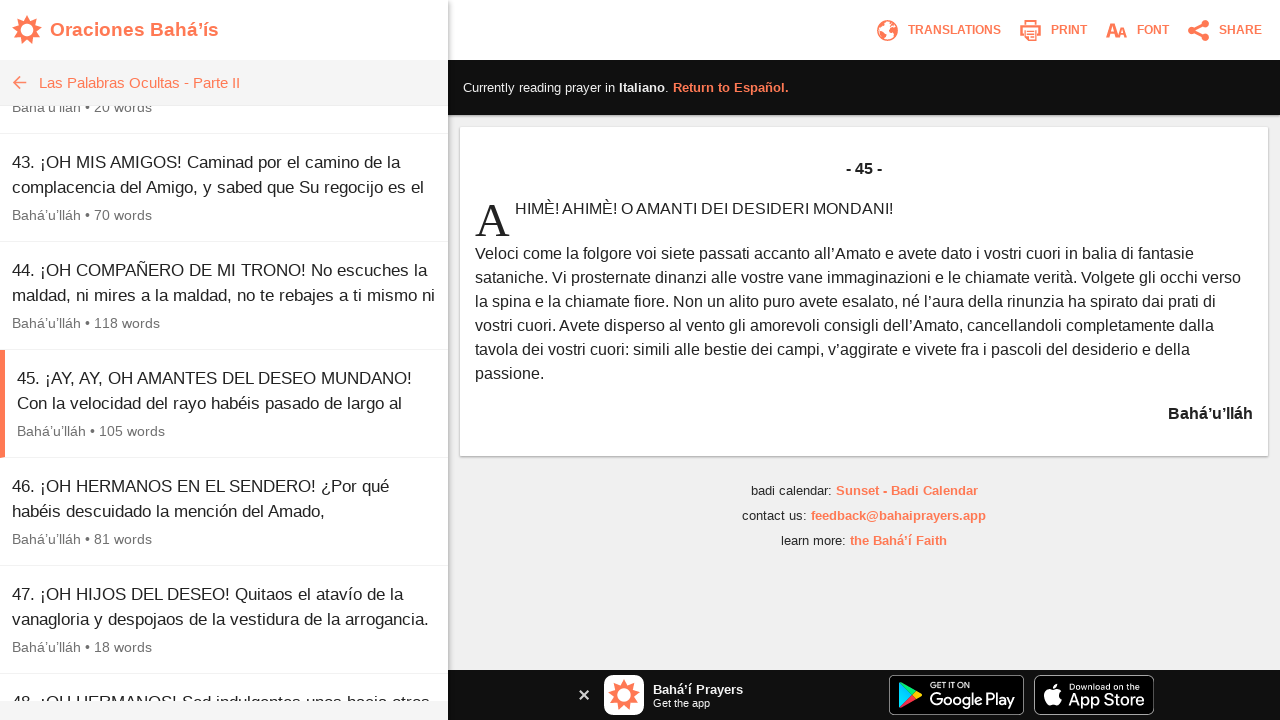

--- FILE ---
content_type: text/html; charset=utf-8
request_url: https://www.bahaiprayers.app/prayer?id=20403460&to=it
body_size: 24432
content:

<!DOCTYPE html>
<html lang="en" prefix="og:http://ogp.me/ns#">

    <head prefix="og:http://ogp.me/ns#">
        <meta charset="utf-8" />
        <title>45. AHIM&#xC8;! AHIM&#xC8;! O&#x2026; &#x2022; Le parole celate - Parte seconda (dal persiano) &#x2022; Preghiere Bah&#xE1;&#x2019;&#xED;</title>
        <meta property="og:url" content="https://www.bahaiprayers.app/prayer?id=90403450" />
        <meta property="og:title" content="45. AHIM&#xC8;! AHIM&#xC8;! O&#x2026; &#x2022; Le parole celate - Parte seconda (dal persiano) &#x2022; Preghiere Bah&#xE1;&#x2019;&#xED;" />
        <meta property="og:description" content="45. AHIM&#xC8;! AHIM&#xC8;! O AMANTI DEI DESIDERI MONDANI! Veloci come la folgore voi siete passati accanto all&#x2019;Amato e avete dato i vostri cuori in balia di&#x2026;" />
        <meta property="og:image" content="https://www.bahaiprayers.app/Images/ogimage-20200623.png" />
        <meta property="og:image:type" content="image/png" />
        <meta property="og:image:width" content="372" />
        <meta property="og:image:height" content="372" />
        <meta property="og:site_name" content="Bahá’í Prayers" />
        <meta name="description" content="45. AHIM&#xC8;! AHIM&#xC8;! O AMANTI DEI DESIDERI MONDANI! Veloci come la folgore voi siete passati accanto all&#x2019;Amato e avete dato i vostri cuori in balia di&#x2026;" />
        <meta name="keywords" content="Italiano, Italian, Preghiere Bah&#xE1;&#x2019;&#xED;, Bah&#xE1;&#x2019;u&#x2019;ll&#xE1;h, Le parole celate - Parte seconda (dal persiano), Baha&#x27;i Prayers, Bah&#xE1;&#x27;&#xED; Prayers, Bah&#xE1;&#x27;&#xED;, Baha&#x27;i, Baha&#x27;u&#x27;llah, Bah&#xE1;&#x27;u&#x27;ll&#xE1;h, the Bab, the B&#xE1;b, B&#xE1;b, &#x27;Abdu&#x2019;l-Bah&#xE1;, &#x27;Abdu&#x2019;l-Baha, Shoghi Effendi, prayer, prayers, writings, tablets, tablet, Hidden Words, the hidden words" />
        <meta name="twitter:card" content="summary" />
        <meta name="twitter:title" content="45. AHIM&#xC8;! AHIM&#xC8;! O&#x2026; &#x2022; Le parole celate - Parte seconda (dal persiano) &#x2022; Preghiere Bah&#xE1;&#x2019;&#xED;" />
        <meta name="twitter:description" content="45. AHIM&#xC8;! AHIM&#xC8;! O AMANTI DEI DESIDERI MONDANI! Veloci come la folgore voi siete passati accanto all&#x2019;Amato e avete dato i vostri cuori in balia di&#x2026;" />
        <meta name="twitter:image" content="https://www.bahaiprayers.app/Images/ogimage-20200623.png" />
        <meta name="twitter:image:width" content="372" />
        <meta name="twitter:image:height" content="372" />
        <meta id="viewport" name="viewport" content="width=device-width, user-scalable=no, initial-scale=1, minimum-scale=1, maximum-scale=1">
        <link rel="apple-touch-icon" sizes="180x180" href="/apple-touch-icon.png?v=gAe8jr8rGx">
        <link rel="icon" type="image/png" sizes="32x32" href="/favicon-32x32.png?v=gAe8jr8rGx">
        <link rel="icon" type="image/png" sizes="16x16" href="/favicon-16x16.png?v=gAe8jr8rGx">
        <link rel="manifest" href="/site.webmanifest?v=gAe8jr8rGx">
        <link rel="mask-icon" href="/safari-pinned-tab.svg?v=gAe8jr8rGx" color="#ff7954">
        <link rel="shortcut icon" href="/favicon.ico?v=gAe8jr8rGx">
        <meta name="msapplication-TileColor" content="#ffffff">
        <meta name="theme-color" content="#FFFFFF">
        <link rel="canonical" href="https://www.bahaiprayers.app/prayer?id=90403450" />
            <link rel="amphtml" href="https://www.bahaiprayers.app/prayer/amp?id=90403450" />
        <style>html,body,div,p,h1,h2,h3,span,input{margin:0;padding:0}button{background:none;color:inherit;border:none;padding:0;font-size:inherit;cursor:pointer;outline:inherit}input,select{font-family:inherit}.appUpsellBannerContainer{width:100%;height:50px;background-color:#101010;display:flex;justify-content:center;align-items:center;color:#f5f5f5}.appUpsellBannerContainer .appUpsellBanner{max-width:600px;width:100%;padding:5px 10px;box-sizing:border-box;display:flex;justify-content:space-between;align-items:center}.appUpsellBannerContainer .appUpsellBanner a.ups_bannerlnk{display:flex;justify-content:space-between;align-items:center;text-decoration:none;width:100%;color:#f5f5f5}.appUpsellBannerContainer img{border:0;display:block}.appUpsellBannerContainer .upsell-left,.appUpsellBannerContainer .upsell-right{display:flex;align-items:center;height:100%}.appUpsellBannerContainer .upsell-right a.appDownloadButton{margin-left:10px;display:block}.appUpsellBannerContainer .upsell-right a.appDownloadButton:first-child{margin-left:0}.appUpsellBannerContainer .appUpsellText{padding-left:9px}.appUpsellBannerContainer .appUpsellText .appUpsellTitle{font-size:13px;font-weight:600}@media(max-width:330px){.appUpsellBannerContainer .appUpsellText{padding-left:0}.appUpsellBannerContainer img.ups_appic{display:none}}.appUpsellBannerContainer .appUpsellDescription{font-size:11px}.appUpsellBannerContainer .ups_cls{display:flex;justify-content:center;align-items:center;text-decoration:none;margin-right:10px;padding:5px}@media print{.appUpsellBannerContainer{display:none !important}}.navbarContainer{width:100%;color:#ff7954;display:flex;justify-content:center;align-items:center;height:60px;transition:.4s ease;transition-property:background-color,color,border-color,border-left-color,border-right-color,border-bottom-color,border-top-color,filter}@media print{.navbarContainer{display:none !important}}body.dark .navbarContainer{color:#eee}body.dark .navbarContainer img{filter:brightness(0) saturate(100%) invert(93%) sepia(76%) saturate(3309%) hue-rotate(200deg) brightness(144%) contrast(87%)}.navbarContainer .navbarInnerContainer{background-color:#fff;width:100%;height:100%;display:flex;justify-content:space-between;align-items:center;padding:0 5px 0 12px;box-sizing:border-box;transition:.4s ease;transition-property:background-color,color,border-color,border-left-color,border-right-color,border-bottom-color,border-top-color,filter}body.dark .navbarContainer .navbarInnerContainer{background-color:#1a1a1a}.navbarContainer .navbarInnerContainer a{text-decoration:none;color:#ff7954;transition:.4s ease;transition-property:background-color,color,border-color,border-left-color,border-right-color,border-bottom-color,border-top-color,filter}body.dark .navbarContainer .navbarInnerContainer a{color:#eee}.navbarContainer .navbarInnerContainer .rightNav{text-align:right;display:flex;align-items:center}.navbarContainer .navbarInnerContainer .rightNav>button{position:relative;padding-left:4px}.navbarContainer .navbarInnerContainer .rightNav>button span{transition:.4s ease;transition-property:background-color,color,border-color,border-left-color,border-right-color,border-bottom-color,border-top-color,filter;color:#ff7954}body.dark .navbarContainer .navbarInnerContainer .rightNav>button span{color:#eee}@media(max-width:650px){.navbarContainer .navbarInnerContainer .rightNav>button.printButton{display:none}}.navbarContainer .navbarInnerContainer .indexNav{display:flex;justify-content:space-between;align-items:center}.navbarContainer .navbarInnerContainer .indexNav .logoContainer{flex:1 0 auto}.navbarContainer .navbarInnerContainer .indexNav .logoContainer .appLogo{padding:5px 0;display:flex;align-items:center}.navbarContainer .navbarInnerContainer .indexNav .logoContainer .appLogo .appIcon img{border:0;display:block}.navbarContainer .navbarInnerContainer .indexNav .logoContainer .appLogo .appHeading{font-size:19px;padding-left:8px;font-weight:600}@media(max-width:330px){.navbarContainer .navbarInnerContainer .indexNav .logoContainer .appLogo .appHeading{font-size:16px;line-height:20px}}@media(max-width:300px){.navbarContainer .navbarInnerContainer .indexNav .logoContainer .appLogo .appHeading{font-size:13px}}.navbarContainer .navbarInnerContainer .navIcon{padding:5px 8px;cursor:pointer;border-radius:4px;font-size:12px;transition:.4s ease;transition-property:background-color,color,border-color,border-left-color,border-right-color,border-bottom-color,border-top-color,filter}.navbarContainer .navbarInnerContainer .navIcon:hover{background-color:#f5f5f5}body.dark .navbarContainer .navbarInnerContainer .navIcon:hover{background-color:#2a2a2a}body.dark .navbarContainer .navbarInnerContainer .navIcon.nightThemeToggleDay,.navbarContainer .navbarInnerContainer .navIcon.nightThemeToggleNight{display:none}.navbarContainer .navbarInnerContainer .navIcon.nightThemeToggleDay,body.dark .navbarContainer .navbarInnerContainer .navIcon.nightThemeToggleNight{display:block}.navbarContainer .navbarInnerContainer .navIcon img{vertical-align:middle;border:0}.navbarContainer .navbarInnerContainer .navIcon span{padding:0 5px;vertical-align:middle;text-transform:uppercase;font-weight:600}@media(max-width:550px){.navbarContainer .navbarInnerContainer .navIcon span{display:none}}.subNav{width:100%;background-color:#f5f5f5;border-bottom:1px solid #eee;height:45px;transition:.4s ease;transition-property:background-color,color,border-color,border-left-color,border-right-color,border-bottom-color,border-top-color,filter}@media print{.subNav{display:none !important}}body.dark .subNav{background-color:#2a2a2a;border-bottom-color:#222}.subNav .subNavInner{display:flex;justify-content:space-between;align-items:center;padding:0 7px;height:100%}.subNav .subNavInner a.backWrapper{display:flex;justify-content:flex-start;align-items:center;text-decoration:none;color:#ff7954;height:100%;transition:.4s ease;transition-property:background-color,color,border-color,border-left-color,border-right-color,border-bottom-color,border-top-color,filter}body.dark .subNav .subNavInner a.backWrapper{color:#ff7954}.subNav .subNavInner a.backWrapper.hasSecondary{max-width:80%}.subNav .subNavInner a.backWrapper .navIcon{display:block;border:0}.subNav .subNavInner a.backWrapper .primarySubNavText{font-size:15px;line-height:25px;height:25px;padding:0 10px 0 7px;text-overflow:ellipsis;white-space:nowrap;overflow:hidden}body.lrgFont .subNav .subNavInner a.backWrapper .primarySubNavText{font-size:18px}.subNav .subNavInner .secondarySubNavText{font-size:12px;line-height:30px;height:30px;padding:0 10px;color:#ff7954;text-overflow:ellipsis;white-space:nowrap;overflow:hidden;text-align:right;min-width:20%;box-sizing:border-box;transition:.4s ease;transition-property:background-color,color,border-color,border-left-color,border-right-color,border-bottom-color,border-top-color,filter}body.lrgFont .subNav .subNavInner .secondarySubNavText{font-size:14px}body.dark .subNav .subNavInner .secondarySubNavText{color:#ff7954}.slide-out-overlay{position:absolute;width:100%;height:100%;top:0;left:0;z-index:5;display:flex;visibility:hidden;align-items:center;background-color:rgba(0,0,0,0);transition:visibility .3s linear,background-color .3s ease-in-out}@media print{.slide-out-overlay{display:none}}@media(max-width:750px){.slide-out-overlay{position:fixed}}.slide-out-overlay.open{background-color:rgba(0,0,0,.7);visibility:visible}.slide-out-overlay.open .slide-out-body-wrap{transform:translateX(0)}.slide-out-overlay .slide-out-body-wrap{position:relative;min-width:300px;width:35%;height:100%;transform:translateX(-100%);transition:transform .3s ease-in-out;box-shadow:0 3px 6px rgba(0,0,0,.16),0 3px 6px rgba(0,0,0,.23)}html.amppage .slide-out-overlay .slide-out-body-wrap{transition:none}@media(max-width:750px){.slide-out-overlay .slide-out-body-wrap{width:80%;min-width:260px;max-width:400px}}.slide-out-overlay .slide-out-body-wrap .slide-out-body{background-color:#f5f5f5;height:100%;overflow:hidden;transition:.4s ease;transition-property:background-color,color,border-color,border-left-color,border-right-color,border-bottom-color,border-top-color,filter}body.dark .slide-out-overlay .slide-out-body-wrap .slide-out-body{background-color:#2a2a2a}.slide-out-overlay .slide-out-body-wrap .slide-out-body .slide-out-title-wrap{background-color:#fff;padding:60px 20px 15px;display:flex;justify-content:flex-start;align-items:center;transition:.4s ease;transition-property:background-color,color,border-color,border-left-color,border-right-color,border-bottom-color,border-top-color,filter}@media(max-height:350px){.slide-out-overlay .slide-out-body-wrap .slide-out-body .slide-out-title-wrap{padding-top:15px}}body.dark .slide-out-overlay .slide-out-body-wrap .slide-out-body .slide-out-title-wrap{background-color:#1a1a1a}.slide-out-overlay .slide-out-body-wrap .slide-out-body .slide-out-back{cursor:pointer;transition:all .1s ease-in-out;margin:0 10px 0 0;padding:0 0 0 5px}.slide-out-overlay .slide-out-body-wrap .slide-out-body .slide-out-back:hover{margin:0;padding:0 5px 0 0}.slide-out-overlay .slide-out-body-wrap .slide-out-body .slide-out-back img{border:0;display:block}.slide-out-overlay .slide-out-body-wrap .slide-out-body .slide-out-title{padding-left:10px;color:#ff7954;text-transform:lowercase;font-size:19px;line-height:30px;transition:.4s ease;transition-property:background-color,color,border-color,border-left-color,border-right-color,border-bottom-color,border-top-color,filter}body.dark .slide-out-overlay .slide-out-body-wrap .slide-out-body .slide-out-title{color:#ff7954}.slide-out-overlay .slide-out-body-wrap .slide-out-body .slide-out-content{height:calc(100% - 125px);padding:10px 0;overflow-y:auto}@media(max-height:350px){.slide-out-overlay .slide-out-body-wrap .slide-out-body .slide-out-content{height:calc(100% - 80px)}}.slide-out-overlay .slide-out-body-wrap .slide-out-body .slide-out-content .slide-out-section .slide-out-section-option{color:#1a1a1a;font-size:15px;display:flex;justify-content:center;align-items:center;transition:.4s ease;transition-property:background-color,color,border-color,border-left-color,border-right-color,border-bottom-color,border-top-color,filter;text-decoration:none;padding:15px 10px;background-color:#fff;border-bottom:1px solid #f5f5f5;cursor:pointer;height:25px;border-left:0 solid #ff7954;transition:border .1s ease-out}.slide-out-overlay .slide-out-body-wrap .slide-out-body .slide-out-content .slide-out-section .slide-out-section-option:hover{border-left-width:8px}body.dark .slide-out-overlay .slide-out-body-wrap .slide-out-body .slide-out-content .slide-out-section .slide-out-section-option{color:#f2f2f2;background-color:#1a1a1a;border-bottom-color:#101010;border-left-color:#ff7954}.slide-out-overlay .slide-out-body-wrap .slide-out-body .slide-out-content .slide-out-section .slide-out-section-option img{border:0;display:block;-webkit-user-select:none;-moz-user-select:none;-ms-user-select:none;user-select:none;margin-right:15px}body.dark .slide-out-overlay .slide-out-body-wrap .slide-out-body .slide-out-content .slide-out-section .slide-out-section-option img.show-dark{display:block}body.dark .slide-out-overlay .slide-out-body-wrap .slide-out-body .slide-out-content .slide-out-section .slide-out-section-option img.show-light{display:none}.slide-out-overlay .slide-out-body-wrap .slide-out-body .slide-out-content .slide-out-section .slide-out-section-option img.show-dark{display:none}footer{color:#2a2a2a;font-size:13px;line-height:15px;padding:15px 5px 30px 5px;transition:.4s ease;transition-property:background-color,color,border-color,border-left-color,border-right-color,border-bottom-color,border-top-color,filter}footer div{margin-bottom:10px;text-align:center}footer div .footer-link{color:#ff7954;text-decoration:none;font-weight:600;transition:.4s ease;transition-property:background-color,color,border-color,border-left-color,border-right-color,border-bottom-color,border-top-color,filter}body.dark footer div .footer-link{color:#ff7954}footer div .footer-link:hover{text-decoration:underline}body.dark footer{color:#eee}@media print{footer{display:none !important}}body{position:relative;background-color:#eee;font-family:"Helvetica Neue","Segoe UI",Arial,sans-serif;transition:.4s ease;transition-property:background-color,color,border-color,border-left-color,border-right-color,border-bottom-color,border-top-color,filter}body.dark{background-color:#2a2a2a}@media print{body{background-color:#fff !important}}@media(max-width:750px){body{background-color:#f5f5f5}body.dark{background-color:#222}}.font-zh{font-family:"Helvetica Neue","Segoe UI",Arial,"Microsoft YaHei New","Microsoft Yahei","微软雅黑","宋体",SimSun,STXihei,"华文细黑",sans-serif}.font-ja{font-family:"Helvetica Neue","Segoe UI",Arial,"ヒラギノ角ゴ Pro W3","Hiragino Kaku Gothic Pro",Osaka,"メイリオ",Meiryo,"ＭＳ Ｐゴシック","MS PGothic",sans-serif}.font-ar{font-family:"Helvetica Neue",Arial,sans-serif}#bodyWrap{position:relative;width:100vw;height:100vh;top:0;left:0;overflow:hidden}@media print{#bodyWrap{overflow:visible;height:auto !important}}@media(max-width:750px){#bodyWrap{height:auto;width:100%;overflow-y:visible}}#bodyContent{width:1396px;margin:0 auto;height:calc(100% - 38px);top:19px;border-radius:3px;overflow:hidden;position:relative;box-shadow:0 1px 1px 0 rgba(0,0,0,.06),0 2px 5px 0 rgba(0,0,0,.2)}@media print{#bodyContent{overflow:visible;box-shadow:none}}@media(max-width:1440px){#bodyContent{top:0;height:100%;width:100%;border-radius:0}}@media(max-width:750px){#bodyContent{height:auto;overflow-y:visible;box-shadow:none}}#paneWrapper{width:100%;height:100%}@media(max-width:750px){#paneWrapper{height:auto}}#paneWrapper.upApp>.appUpsellBannerContainer,#paneWrapper.upAllApp>.appUpsellBannerContainer{display:none}@media(max-width:750px){#paneWrapper.upApp #panes,#paneWrapper.upAllApp #panes{padding-bottom:50px}#paneWrapper.upApp>.appUpsellBannerContainer,#paneWrapper.upAllApp>.appUpsellBannerContainer{position:fixed;bottom:0;left:0;right:0;z-index:2;display:flex}}@media(max-width:600px){#paneWrapper.upAllApp #panes{padding-bottom:0}#paneWrapper.upAllApp>.appUpsellBannerContainer{display:none}}#leftpane{width:35%;min-width:300px;box-shadow:1px 1px 2px 0 rgba(0,0,0,.06),2px 2px 5px 0 rgba(0,0,0,.2);z-index:1;background-color:#f5f5f5;position:relative;overflow:hidden;height:100%;transition:.4s ease;transition-property:background-color,color,border-color,border-left-color,border-right-color,border-bottom-color,border-top-color,filter}#leftpane .leftpaneOuterContent{height:100%}body.dark #leftpane{background-color:#222}@media print{#leftpane{display:none}}@media(min-width:751px){#leftpane footer{display:none}}#leftpane .leftpaneContent{height:calc(100% - 60px)}#leftpane .leftpaneContent .leftpaneScrollable{height:calc(100% - 65px);overflow-y:auto}@media(max-width:750px){#leftpane{height:auto;overflow-y:visible;background-color:transparent;box-shadow:none}body.dark #leftpane{background-color:transparent}#leftpane .leftpaneContent{height:auto}#leftpane .leftpaneContent .leftpaneScrollable{height:auto;overflow-y:visible}}#panes{display:flex;justify-content:center;align-items:flex-start;height:100%}@media(max-width:750px){#panes{height:auto}#panes #rightpane{display:none}#panes #leftpane{width:100%;min-width:0}#panes.prayerOpen #leftpane{display:none}#panes.prayerOpen #rightpane{width:100%;display:block}}#rightpane{display:flex;flex-direction:column;width:65%;height:100%;z-index:0;background-color:#f0f0f0;transition:.4s ease;transition-property:background-color,color,border-color,border-left-color,border-right-color,border-bottom-color,border-top-color,filter}body.dark #rightpane{background-color:#222}#rightpane .rightpaneContent{height:100%;width:100%;overflow:hidden}#rightpane .rightpaneContent .rightpaneScrollable{height:calc(100% - 60px);overflow-y:auto}@media print{#rightpane{height:auto !important;width:100%}#rightpane .rightpaneContent{height:auto !important;overflow:visible !important}#rightpane .rightpaneContent .rightpaneScrollable{height:auto !important;overflow:visible !important}}@media(max-width:750px){#rightpane{height:auto;background-color:transparent}body.dark #rightpane{background-color:transparent}#rightpane .rightpaneContent{height:auto;overflow-y:visible}#rightpane .rightpaneContent .rightpaneScrollable{height:auto;overflow-y:visible}}@media(max-width:750px){#rightpane>.appUpsellBannerContainer{display:none}}#rightpane .subNav,#rightpane .logoContainer{display:none}@media(max-width:750px){#rightpane .subNav,#rightpane .logoContainer{display:block}}.prayersListSubcategory,.prayersListCategory{background-color:#f5f5f5;text-align:center;color:#222;font-weight:600;transition:.4s ease;transition-property:background-color,color,border-color,border-left-color,border-right-color,border-bottom-color,border-top-color,filter}body.dark .prayersListSubcategory,body.dark .prayersListCategory{background-color:#2a2a2a;color:#eee}.prayersListSubcategory{font-size:15px;padding:10px 5px 5px 5px}body.lrgFont .prayersListSubcategory{font-size:18px}.prayersListCategory{font-size:18px;padding:10px 5px}body.lrgFont .prayersListCategory{font-size:21px}.prayersListPrayer{background-color:#fff;border-bottom:1px solid #f2f2f2;transition:.4s ease;transition-property:background-color,color,border-color,border-left-color,border-right-color,border-bottom-color,border-top-color,filter}body.dark .prayersListPrayer{background-color:#1a1a1a;border-bottom-color:#101010}@media print{.prayersListPrayer{background-color:#fff !important}}.prayersListPrayer:hover{background-color:#f0f0f0}body.dark .prayersListPrayer:hover{background-color:#222}.prayersListPrayer.selected{border-left:5px solid #ff7954}body.dark .prayersListPrayer.selected{border-left-color:#ff7954}.prayersListPrayer>a{text-decoration:none;display:block;width:100%}.prayersListPrayer>a>div{padding:16px 12px}.prayersListPrayer .prayerListStartText{font-size:17px;line-height:25px;height:50px;overflow:hidden;color:#222;transition:.4s ease;transition-property:background-color,color,border-color,border-left-color,border-right-color,border-bottom-color,border-top-color,filter}body.lrgFont .prayersListPrayer .prayerListStartText{font-size:20px}body.dark .prayersListPrayer .prayerListStartText{color:#eee}.prayersListPrayer .prayerItemPrayerTitle{font-weight:600}.prayersListPrayer .prayerItemMetaData{padding-top:5px;font-size:14px;line-height:20px;color:#707070;transition:.4s ease;transition-property:background-color,color,border-color,border-left-color,border-right-color,border-bottom-color,border-top-color,filter}body.dark .prayersListPrayer .prayerItemMetaData{color:#bbb}.prayersListPrayer .prayerItemMetaData span{display:inline-block}.prayersListPrayer .prayerItemMetaData span.authorName{font-size:14px}body.lrgFont .prayersListPrayer .prayerItemMetaData span.authorName{font-size:17px}#prayerContainer{color:#222;margin:12px;box-shadow:0 1px 3px rgba(0,0,0,.12),0 1px 2px rgba(0,0,0,.24);transition:.4s ease;transition-property:background-color,color,border-color,border-left-color,border-right-color,border-bottom-color,border-top-color,filter}html.amppage #prayerContainer{font-size:.625em}body.dark #prayerContainer{color:#eee}@media print{#prayerContainer{margin:0 !important;background-color:#fff !important;color:#000 !important;box-shadow:none !important}}#prayerContainer #prayer{font-size:1.6em;padding:1.875em .9375em;background-color:#fff;border-radius:2px 2px;color:#222;transition:.4s ease;transition-property:background-color,color,border-color,border-left-color,border-right-color,border-bottom-color,border-top-color,filter}#prayerContainer #prayer.lrgFont{font-size:1.84em}#prayerContainer #prayer.serif,#prayerContainer #prayer .dropcap{font-family:Georgia,serif}#prayerContainer #prayer p.note{font-family:"Helvetica Neue","Segoe UI",Arial,sans-serif}#prayerContainer #prayer.font-zh,#prayerContainer #prayer.font-zh p.note{font-family:"Helvetica Neue","Segoe UI",Arial,"Microsoft YaHei New","Microsoft Yahei","微软雅黑","宋体",SimSun,STXihei,"华文细黑",sans-serif}#prayerContainer #prayer.font-ja,#prayerContainer #prayer.font-ja p.note{font-family:"Helvetica Neue","Segoe UI",Arial,"ヒラギノ角ゴ Pro W3","Hiragino Kaku Gothic Pro",Osaka,"メイリオ",Meiryo,"ＭＳ Ｐゴシック","MS PGothic",sans-serif}#prayerContainer #prayer.font-ar,#prayerContainer #prayer.font-ar p.note{font-family:"Helvetica Neue",Arial,sans-serif}body.dark #prayerContainer #prayer{color:#eee;background-color:#1a1a1a}@media print{#prayerContainer #prayer{background-color:#fff !important;color:#222 !important;padding:0 !important}}#prayerContainer #prayer p{clear:both;margin-bottom:1em;line-height:1.5em}#prayerContainer #prayer p.invoc{text-align:center;font-size:1.1em}#prayerContainer #prayer p.s_cntr{text-align:center}#prayerContainer #prayer p.s_nogap{margin-bottom:0}#prayerContainer #prayer p.s_strg{font-weight:600}#prayerContainer #prayer p.author{margin:0;font-weight:600;text-align:right}#prayerContainer #prayer p.note{color:#707070}body.dark #prayerContainer #prayer p.note{color:#bbb}@media print{#prayerContainer #prayer p.note{color:#707070 !important}}#prayerContainer #prayer p.quote{margin:0}#prayerContainer #prayer p.citation{color:#707070;font-size:.8em;margin-bottom:1.875em}body.dark #prayerContainer #prayer p.citation{color:#bbb}@media print{#prayerContainer #prayer p.citation{color:#707070 !important}}#prayerContainer #prayer p.citation.end{text-align:right;margin-top:1.25em;margin-bottom:0}#prayerContainer #prayer[dir="rtl"] p.author{text-align:left}#prayerContainer #prayer.supportsItalics p.note,#prayerContainer #prayer.supportsItalics p.quote,#prayerContainer #prayer.supportsItalics p.invoc{font-style:italic}#prayerContainer #prayer span.dropcap{float:left;display:inline;position:relative;font-size:3em;margin:0 .104em 0 0;padding:0;line-height:.958em}#prayerContainer #prayer h3{font-size:1em;margin-bottom:1em;line-height:1.5em;text-align:center;font-weight:600}#prayerContainer #prayer h1{font-size:1.375em;margin-bottom:1em;word-wrap:break-word;text-align:center;font-weight:600}#fontSelectOuter .font-select-section{display:flex;justify-content:center;align-items:center;margin:30px 0}#fontSelectOuter .font-select-section-heading{width:20%;color:#2a2a2a;font-size:14px;font-weight:600;transition:.4s ease;transition-property:background-color,color,border-color,border-left-color,border-right-color,border-bottom-color,border-top-color,filter}body.dark #fontSelectOuter .font-select-section-heading{color:#eee}#fontSelectOuter .font-select-choices{display:flex;justify-content:space-between;align-items:center;width:90%}#fontSelectOuter .font-select-choices #font-select-text-size{width:70%;background-color:#fff;height:45px;display:flex;align-items:center;justify-content:space-around;border-radius:2px;box-shadow:0 1px 3px rgba(0,0,0,.12),0 1px 2px rgba(0,0,0,.24);transition:.4s ease;transition-property:background-color,color,border-color,border-left-color,border-right-color,border-bottom-color,border-top-color,filter}body.dark #fontSelectOuter .font-select-choices #font-select-text-size{background-color:#1a1a1a}#fontSelectOuter .font-select-choices .text-size-slider{width:70%;height:10px;padding:0;margin:0}#fontSelectOuter .font-select-choices .size-selection-demo{display:flex;justify-content:center;align-items:center;height:45px;width:10%;font-size:1.6em;color:#222;transition:.4s ease;transition-property:background-color,color,border-color,border-left-color,border-right-color,border-bottom-color,border-top-color,filter}body.dark #fontSelectOuter .font-select-choices .size-selection-demo{color:#eee}#fontSelectOuter .font-select-choices .size-selection-demo>div{margin-top:-.19em}#fontSelectOuter .font-select-choices .font-option{display:flex;justify-content:center;align-items:center;font-size:14px;width:30%;height:45px;text-align:center;border:0;cursor:pointer;box-sizing:border-box;transition:.4s ease;transition-property:background-color,color,border-color,border-left-color,border-right-color,border-bottom-color,border-top-color,filter;text-transform:uppercase;font-weight:600;box-shadow:0 1px 3px rgba(0,0,0,.12),0 1px 2px rgba(0,0,0,.24);border-radius:2px}#fontSelectOuter .font-select-choices .font-option.nightThemeToggleNight,#fontSelectOuter .font-select-choices .font-option.typeface-option.selected{color:#ff7954;border:2px solid #ff7954}#fontSelectOuter .font-select-choices .font-option.nightThemeToggleNight{background-color:#fff}#fontSelectOuter .font-select-choices .font-option.typeface-option{color:#222;border-color:#fff;background-color:#fff}#fontSelectOuter .font-select-choices .font-option.nightThemeToggleDay{color:#eee;background-color:#1a1a1a;border-color:#1a1a1a}body.dark #fontSelectOuter .font-select-choices .font-option.nightThemeToggleNight{color:#222;border:0;border-color:#fff}body.dark #fontSelectOuter .font-select-choices .font-option.nightThemeToggleDay,body.dark #fontSelectOuter .font-select-choices .font-option.typeface-option.selected{color:#ff7954;border:2px solid #ff7954}body.dark #fontSelectOuter .font-select-choices .font-option.typeface-option{color:#eee;background-color:#1a1a1a;border-color:#1a1a1a}#fontSelectOuter .font-select-choices .font-option.textFontSerif{font-family:Georgia,serif;font-size:14px}#prayer-translation-context{box-shadow:0 1px 3px rgba(0,0,0,.12),0 1px 2px rgba(0,0,0,.24)}@media print{#prayer-translation-context{display:none}}#prayer-translation-context #prayer-translation-context-inner{padding:20px 15px;background-color:#101010;font-size:13px;color:#eee}#prayer-translation-context #prayer-translation-context-inner a{color:#ff7954;text-decoration:none}#prayer-translation-context #prayer-translation-context-inner a:hover{text-decoration:underline}#prayer-translation-context #prayer-translation-context-inner .lrgFont{font-size:15px}#prayerTranslationOuter #prayer-translation-prelude{padding:0 15px 5px;font-size:12px;text-align:center;color:#2a2a2a}body.dark #prayerTranslationOuter #prayer-translation-prelude{color:#eee}#prayerTranslationOuter #prayer-translation-prelude .selected-language{font-weight:600}#prayerTranslationOuter #prayer-translation-prelude .selected-language.lrgFont{font-size:14px}#prayerTranslationOuter #prayer-translation-prelude div{padding:10px 0}#prayerTranslationOuter #prayer-translation-prelude .other-language-choices-title{font-size:15px}#prayerTranslationOuter .languageName{font-size:15px}#prayerTranslationOuter .languageName.lrgFont{font-size:18px}</style>
            <script src="/js/bundleprayer.min.js?v=e9j76KF-BQGCBamvYUYsfgAjvnLJHPo1PkrJes_6GAI" async></script>
            <script src="/js/inst.min.js?v=ten-9YJIswgUefcPuRuyIdspA73Eth95t6k84Apo1bM"></script>
            <script src='https://www.google-analytics.com/analytics.js' async></script>
            <script type="application/ld&#x2B;json">
                {
                "@context": "http://schema.org",
                "@type": "BreadcrumbList",
                "itemListElement": [{
                "@type": "ListItem",
                "position": 1,
                "item": {
                "@id": "https://www.bahaiprayers.app/?l=it",
                "name": "Italiano"
                }
                },{
                "@type": "ListItem",
                "position": 2,
                "item": {
                "@id": "https://www.bahaiprayers.app/category?id=403&amp;l=it",
                "name": "Le parole celate - Parte seconda (dal persiano)"
                }
                }]
                }
            </script>

    </head>

<body class="">
    <div id="bodyWrap">
        <div id="bodyContent">
            <div id="paneWrapper" class="upAllApp">
                <div id="panes" class="prayerOpen">
                    <div id="leftpane">
                        <div class="leftpaneOuterContent">
                            <div class="navbarContainer">
                                <div class="navbarInnerContainer">
                                    <div class="indexNav">
                                        <div class="logoContainer">
                                            <a href="/?l=es">
                                                <div class="appLogo">
                                                    <div class="appIcon">
                                                        <img src="/Images/appicon_web.svg?v=H5YdZJ73qXH7ohxjFz1Lyru6GIBmZXEhy9v0g6j7PDY" alt="Bahá’í Prayers Logo" width="30" height="30" />
                                                    </div>
                                                    <div class="appHeading">
                                                        Oraciones Bah&#xE1;&#x2019;&#xED;s
                                                    </div>
                                                </div>
                                            </a>
                                        </div>
                                    </div>
                                </div>
                            </div>
                            <div class="leftpaneContent">
                                
    
<div class="subNav">
    <div class="subNavInner">
        <a class="backWrapper" href="/?l=es">
            <div class="backButton">
                <img src="/Images/subnav_back.svg?v=RyMRpjahg8PGadBQFKcYJHWAya3D8aH0WUIbPjJxxmw" alt="Back" class="navIcon" width="25" height="25" />
            </div>
            <div class="primarySubNavText">Las Palabras Ocultas - Parte II</div>
        </a>
    </div>
</div>
    <div class="leftpaneScrollable">

<div class="prayerListContainer">
            <div class="prayersListPrayer">
                <a href="/prayer?id=20403010">
                    <div>
                        <div class="prayerListStartText">
                            <span class="prayerItemPrayerText">EN EL NOMBRE DEL SE&#xD1;OR DE LA EXPRESI&#xD3;N, EL PODEROSO.</span>
                        </div>
                        <div class="prayerItemMetaData" dir="ltr">
                            <span>10 words</span>
                        </div>
                    </div>
                </a>
            </div>
            <div class="prayersListPrayer">
                <a href="/prayer?id=20403020">
                    <div>
                        <div class="prayerListStartText">
                            <span class="prayerItemPrayerText">1. &#xA1;OH VOSOTROS QUE TEN&#xC9;IS ENTENDIMIENTO PARA CONOCER Y O&#xCD;DOS PARA ESCUCHAR! El primer llamado del Amado es &#xE9;ste: &#xA1;Oh ruise&#xF1;or m&#xED;stico!, no habites sino en el rosedal del esp&#xED;ritu. &#xA1;Oh&#x2026;</span>
                        </div>
                        <div class="prayerItemMetaData" dir="ltr">
                                <span class="authorName">Bah&#xE1;&#x2019;u&#x2019;ll&#xE1;h</span>
                                <span> • </span>
                            <span>81 words</span>
                        </div>
                    </div>
                </a>
            </div>
            <div class="prayersListPrayer">
                <a href="/prayer?id=20403030">
                    <div>
                        <div class="prayerListStartText">
                            <span class="prayerItemPrayerText">2. &#xA1;OH HIJO DEL ESP&#xCD;RITU! El p&#xE1;jaro busca su nido; el ruise&#xF1;or el encanto de la rosa; pero esos p&#xE1;jaros, que son los corazones de los hombres, contentos con el polvo transitorio se han&#x2026;</span>
                        </div>
                        <div class="prayerItemMetaData" dir="ltr">
                                <span class="authorName">Bah&#xE1;&#x2019;u&#x2019;ll&#xE1;h</span>
                                <span> • </span>
                            <span>84 words</span>
                        </div>
                    </div>
                </a>
            </div>
            <div class="prayersListPrayer">
                <a href="/prayer?id=20403040">
                    <div>
                        <div class="prayerListStartText">
                            <span class="prayerItemPrayerText">3. &#xA1;OH AMIGO! En el jard&#xED;n de tu coraz&#xF3;n no plantes sino la rosa del amor, y no te desligues del ruise&#xF1;or del afecto y del deseo. Atesora la compa&#xF1;&#xED;a de los justos y elude toda asociaci&#xF3;n&#x2026;</span>
                        </div>
                        <div class="prayerItemMetaData" dir="ltr">
                                <span class="authorName">Bah&#xE1;&#x2019;u&#x2019;ll&#xE1;h</span>
                                <span> • </span>
                            <span>39 words</span>
                        </div>
                    </div>
                </a>
            </div>
            <div class="prayersListPrayer">
                <a href="/prayer?id=20403050">
                    <div>
                        <div class="prayerListStartText">
                            <span class="prayerItemPrayerText">4. &#xA1;OH HIJO DE LA JUSTICIA! &#xBF;Ad&#xF3;nde puede ir un amante sino a la tierra de su amada? &#xBF;Y qu&#xE9; buscador encuentra descanso lejos del deseo de su coraz&#xF3;n? Para el verdadero amante la reuni&#xF3;n es&#x2026;</span>
                        </div>
                        <div class="prayerItemMetaData" dir="ltr">
                                <span class="authorName">Bah&#xE1;&#x2019;u&#x2019;ll&#xE1;h</span>
                                <span> • </span>
                            <span>68 words</span>
                        </div>
                    </div>
                </a>
            </div>
            <div class="prayersListPrayer">
                <a href="/prayer?id=20403060">
                    <div>
                        <div class="prayerListStartText">
                            <span class="prayerItemPrayerText">5. &#xA1;OH HIJO DEL POLVO! En verdad te digo: De todos los hombres, el m&#xE1;s negligente es aquel que disputa in&#xFA;tilmente y busca predominar sobre su hermano. Di: &#xA1;Oh hermanos!, que las acciones y&#x2026;</span>
                        </div>
                        <div class="prayerItemMetaData" dir="ltr">
                                <span class="authorName">Bah&#xE1;&#x2019;u&#x2019;ll&#xE1;h</span>
                                <span> • </span>
                            <span>39 words</span>
                        </div>
                    </div>
                </a>
            </div>
            <div class="prayersListPrayer">
                <a href="/prayer?id=20403070">
                    <div>
                        <div class="prayerListStartText">
                            <span class="prayerItemPrayerText">6. &#xA1;OH HIJO DE LA TIERRA! Has de saber ciertamente que, el coraz&#xF3;n en que a&#xFA;n perdure el menor vestigio de envidia, jam&#xE1;s alcanzar&#xE1; Mi dominio sempiterno ni aspirar&#xE1; los fragantes aromas de&#x2026;</span>
                        </div>
                        <div class="prayerItemMetaData" dir="ltr">
                                <span class="authorName">Bah&#xE1;&#x2019;u&#x2019;ll&#xE1;h</span>
                                <span> • </span>
                            <span>40 words</span>
                        </div>
                    </div>
                </a>
            </div>
            <div class="prayersListPrayer">
                <a href="/prayer?id=20403080">
                    <div>
                        <div class="prayerListStartText">
                            <span class="prayerItemPrayerText">7. &#xA1;OH HIJO DEL AMOR! Est&#xE1;s a un solo paso de las gloriosas alturas inaccesibles y del &#xE1;rbol celestial del amor. Da ese paso y con el siguiente entra en el reino inmortal e ingresa en el&#x2026;</span>
                        </div>
                        <div class="prayerItemMetaData" dir="ltr">
                                <span class="authorName">Bah&#xE1;&#x2019;u&#x2019;ll&#xE1;h</span>
                                <span> • </span>
                            <span>54 words</span>
                        </div>
                    </div>
                </a>
            </div>
            <div class="prayersListPrayer">
                <a href="/prayer?id=20403090">
                    <div>
                        <div class="prayerListStartText">
                            <span class="prayerItemPrayerText">8. &#xA1;OH HIJO DE LA GLORIA! S&#xE9; veloz en el camino de la santidad, y entra en el cielo de la comuni&#xF3;n conmigo. Limpia tu coraz&#xF3;n con el bru&#xF1;idor del esp&#xED;ritu y ve presuroso a la corte del&#x2026;</span>
                        </div>
                        <div class="prayerItemMetaData" dir="ltr">
                                <span class="authorName">Bah&#xE1;&#x2019;u&#x2019;ll&#xE1;h</span>
                                <span> • </span>
                            <span>38 words</span>
                        </div>
                    </div>
                </a>
            </div>
            <div class="prayersListPrayer">
                <a href="/prayer?id=20403100">
                    <div>
                        <div class="prayerListStartText">
                            <span class="prayerItemPrayerText">9. &#xA1;OH SOMBRA FUGAZ! Supera las bajas etapas de la duda y el&#xE9;vate a las exaltadas alturas de la certeza. Abre el ojo de la verdad para que veas la Belleza manifiesta y exclames:&#x2026;</span>
                        </div>
                        <div class="prayerItemMetaData" dir="ltr">
                                <span class="authorName">Bah&#xE1;&#x2019;u&#x2019;ll&#xE1;h</span>
                                <span> • </span>
                            <span>44 words</span>
                        </div>
                    </div>
                </a>
            </div>
            <div class="prayersListPrayer">
                <a href="/prayer?id=20403110">
                    <div>
                        <div class="prayerListStartText">
                            <span class="prayerItemPrayerText">10. &#xA1;OH HIJO DEL DESEO! Presta o&#xED;do a esto: Nunca reconocer&#xE1; el ojo mortal la belleza sempiterna, ni se deleitar&#xE1; el coraz&#xF3;n sin vida con algo que no sea la flor marchita. Pues cada cosa&#x2026;</span>
                        </div>
                        <div class="prayerItemMetaData" dir="ltr">
                                <span class="authorName">Bah&#xE1;&#x2019;u&#x2019;ll&#xE1;h</span>
                                <span> • </span>
                            <span>46 words</span>
                        </div>
                    </div>
                </a>
            </div>
            <div class="prayersListPrayer">
                <a href="/prayer?id=20403120">
                    <div>
                        <div class="prayerListStartText">
                            <span class="prayerItemPrayerText">11. &#xA1;OH HIJO DEL POLVO! Ciega tus ojos, para que veas Mi belleza; tapa tus o&#xED;dos, para que escuches la dulce melod&#xED;a de Mi voz; vac&#xED;ate de todo saber, para que compartas Mi conocimiento; y&#x2026;</span>
                        </div>
                        <div class="prayerItemMetaData" dir="ltr">
                                <span class="authorName">Bah&#xE1;&#x2019;u&#x2019;ll&#xE1;h</span>
                                <span> • </span>
                            <span>98 words</span>
                        </div>
                    </div>
                </a>
            </div>
            <div class="prayersListPrayer">
                <a href="/prayer?id=20403130">
                    <div>
                        <div class="prayerListStartText">
                            <span class="prayerItemPrayerText">12. &#xA1;OH HOMBRE DE DOS VISIONES! Cierra un ojo y abre el otro. Cierra uno al mundo y todo lo que hay en &#xE9;l, y abre el otro a la sagrada belleza del Amado.</span>
                        </div>
                        <div class="prayerItemMetaData" dir="ltr">
                                <span class="authorName">Bah&#xE1;&#x2019;u&#x2019;ll&#xE1;h</span>
                                <span> • </span>
                            <span>33 words</span>
                        </div>
                    </div>
                </a>
            </div>
            <div class="prayersListPrayer">
                <a href="/prayer?id=20403140">
                    <div>
                        <div class="prayerListStartText">
                            <span class="prayerItemPrayerText">13. &#xA1;OH MIS HIJOS! Temo que, privados de la melod&#xED;a de la paloma celestial, volv&#xE1;is a hundiros nuevamente en las sombras de la perdici&#xF3;n absoluta, y sin haber visto jam&#xE1;s la belleza de la&#x2026;</span>
                        </div>
                        <div class="prayerItemMetaData" dir="ltr">
                                <span class="authorName">Bah&#xE1;&#x2019;u&#x2019;ll&#xE1;h</span>
                                <span> • </span>
                            <span>41 words</span>
                        </div>
                    </div>
                </a>
            </div>
            <div class="prayersListPrayer">
                <a href="/prayer?id=20403150">
                    <div>
                        <div class="prayerListStartText">
                            <span class="prayerItemPrayerText">14. &#xA1;OH AMIGOS! No abandon&#xE9;is la belleza sempiterna por una belleza que ha de morir, ni pong&#xE1;is vuestro afecto en este mortal mundo de polvo.</span>
                        </div>
                        <div class="prayerItemMetaData" dir="ltr">
                                <span class="authorName">Bah&#xE1;&#x2019;u&#x2019;ll&#xE1;h</span>
                                <span> • </span>
                            <span>24 words</span>
                        </div>
                    </div>
                </a>
            </div>
            <div class="prayersListPrayer">
                <a href="/prayer?id=20403160">
                    <div>
                        <div class="prayerListStartText">
                            <span class="prayerItemPrayerText">15. &#xA1;OH HIJO DEL ESP&#xCD;RITU! Llegar&#xE1; el momento en que el ruise&#xF1;or de la santidad ya no revelar&#xE1; los misterios &#xED;ntimos y todos ser&#xE9;is privados de la melod&#xED;a celestial y de la voz que proviene&#x2026;</span>
                        </div>
                        <div class="prayerItemMetaData" dir="ltr">
                                <span class="authorName">Bah&#xE1;&#x2019;u&#x2019;ll&#xE1;h</span>
                                <span> • </span>
                            <span>37 words</span>
                        </div>
                    </div>
                </a>
            </div>
            <div class="prayersListPrayer">
                <a href="/prayer?id=20403170">
                    <div>
                        <div class="prayerListStartText">
                            <span class="prayerItemPrayerText">16. &#xA1;OH ESENCIA DE LA NEGLIGENCIA! Mir&#xED;adas de lenguas m&#xED;sticas se expresan en una sola voz, y mir&#xED;adas de misterios ocultos se revelan en una simple melod&#xED;a, mas &#xA1;ay!, no se halla o&#xED;do que&#x2026;</span>
                        </div>
                        <div class="prayerItemMetaData" dir="ltr">
                                <span class="authorName">Bah&#xE1;&#x2019;u&#x2019;ll&#xE1;h</span>
                                <span> • </span>
                            <span>38 words</span>
                        </div>
                    </div>
                </a>
            </div>
            <div class="prayersListPrayer">
                <a href="/prayer?id=20403180">
                    <div>
                        <div class="prayerListStartText">
                            <span class="prayerItemPrayerText">17. &#xA1;OH COMPA&#xD1;EROS! Est&#xE1;n abiertas las puertas que dan hacia Quien no ocupa lugar y la habitaci&#xF3;n del amado est&#xE1; adornada con la sangre de los amantes; mas todos salvo unos pocos siguen&#x2026;</span>
                        </div>
                        <div class="prayerItemMetaData" dir="ltr">
                                <span class="authorName">Bah&#xE1;&#x2019;u&#x2019;ll&#xE1;h</span>
                                <span> • </span>
                            <span>58 words</span>
                        </div>
                    </div>
                </a>
            </div>
            <div class="prayersListPrayer">
                <a href="/prayer?id=20403190">
                    <div>
                        <div class="prayerListStartText">
                            <span class="prayerItemPrayerText">18. &#xA1;OH MORADORES DEL SUPREMO PARA&#xCD;SO! Proclamad a los hijos de la certeza que en los dominios de la santidad, cerca del para&#xED;so celestial, ha aparecido un nuevo jard&#xED;n, alrededor del cual&#x2026;</span>
                        </div>
                        <div class="prayerItemMetaData" dir="ltr">
                                <span class="authorName">Bah&#xE1;&#x2019;u&#x2019;ll&#xE1;h</span>
                                <span> • </span>
                            <span>86 words</span>
                        </div>
                    </div>
                </a>
            </div>
            <div class="prayersListPrayer">
                <a href="/prayer?id=20403200">
                    <div>
                        <div class="prayerListStartText">
                            <span class="prayerItemPrayerText">19. &#xA1;OH MIS AMIGOS! &#xBF;Hab&#xE9;is olvidado aquella verdadera y radiante ma&#xF1;ana, cuando en aquellas sagradas y benditas cercan&#xED;as estabais todos reunidos en Mi presencia a la sombra del &#xE1;rbol de&#x2026;</span>
                        </div>
                        <div class="prayerItemMetaData" dir="ltr">
                                <span class="authorName">Bah&#xE1;&#x2019;u&#x2019;ll&#xE1;h</span>
                                <span> • </span>
                            <span>107 words</span>
                        </div>
                    </div>
                </a>
            </div>
            <div class="prayersListPrayer">
                <a href="/prayer?id=20403210">
                    <div>
                        <div class="prayerListStartText">
                            <span class="prayerItemPrayerText">20. &#xA1;OH VOSOTROS QUE YAC&#xC9;IS COMO MUERTOS EN EL LECHO DE LA NEGLIGENCIA! Han pasado edades y vuestras preciosas vidas est&#xE1;n casi terminadas, mas ni un s&#xF3;lo h&#xE1;lito de pureza ha llegado de&#x2026;</span>
                        </div>
                        <div class="prayerItemMetaData" dir="ltr">
                                <span class="authorName">Bah&#xE1;&#x2019;u&#x2019;ll&#xE1;h</span>
                                <span> • </span>
                            <span>125 words</span>
                        </div>
                    </div>
                </a>
            </div>
            <div class="prayersListPrayer">
                <a href="/prayer?id=20403220">
                    <div>
                        <div class="prayerListStartText">
                            <span class="prayerItemPrayerText">21. &#xA1;OH M&#xD3;VIL FORMA DE POLVO! Deseo la comuni&#xF3;n contigo, pero t&#xFA; no quieres confiar en M&#xED;. La espada de la rebeli&#xF3;n ha derribado el &#xE1;rbol de tu esperanza. Estoy en todo momento cerca de ti,&#x2026;</span>
                        </div>
                        <div class="prayerItemMetaData" dir="ltr">
                                <span class="authorName">Bah&#xE1;&#x2019;u&#x2019;ll&#xE1;h</span>
                                <span> • </span>
                            <span>68 words</span>
                        </div>
                    </div>
                </a>
            </div>
            <div class="prayersListPrayer">
                <a href="/prayer?id=20403230">
                    <div>
                        <div class="prayerListStartText">
                            <span class="prayerItemPrayerText">22. &#xA1;OH HIJO DEL DESEO! Los doctos y los sabios se han esforzado durante largos a&#xF1;os y no han conseguido llegar a la presencia del Todoglorioso; han pasado su vida busc&#xE1;ndole, mas no han&#x2026;</span>
                        </div>
                        <div class="prayerItemMetaData" dir="ltr">
                                <span class="authorName">Bah&#xE1;&#x2019;u&#x2019;ll&#xE1;h</span>
                                <span> • </span>
                            <span>98 words</span>
                        </div>
                    </div>
                </a>
            </div>
            <div class="prayersListPrayer">
                <a href="/prayer?id=20403240">
                    <div>
                        <div class="prayerListStartText">
                            <span class="prayerItemPrayerText">23. &#xA1;OH HABITANTES DE LA CIUDAD DEL AMOR! R&#xE1;fagas mortales han acosado al cirio sempiterno, y la belleza del Joven celestial est&#xE1; velada en la oscuridad del polvo. El pr&#xED;ncipe de los&#x2026;</span>
                        </div>
                        <div class="prayerItemMetaData" dir="ltr">
                                <span class="authorName">Bah&#xE1;&#x2019;u&#x2019;ll&#xE1;h</span>
                                <span> • </span>
                            <span>93 words</span>
                        </div>
                    </div>
                </a>
            </div>
            <div class="prayersListPrayer">
                <a href="/prayer?id=20403250">
                    <div>
                        <div class="prayerListStartText">
                            <span class="prayerItemPrayerText">24. &#xA1;OH NECIOS QUE TEN&#xC9;IS REPUTACI&#xD3;N DE SABIOS! &#xBF;Por qu&#xE9; os disfraz&#xE1;is de pastores, cuando interiormente os hab&#xE9;is vuelto lobos al acecho de Mi reba&#xF1;o? Sois como la estrella que sale antes&#x2026;</span>
                        </div>
                        <div class="prayerItemMetaData" dir="ltr">
                                <span class="authorName">Bah&#xE1;&#x2019;u&#x2019;ll&#xE1;h</span>
                                <span> • </span>
                            <span>53 words</span>
                        </div>
                    </div>
                </a>
            </div>
            <div class="prayersListPrayer">
                <a href="/prayer?id=20403260">
                    <div>
                        <div class="prayerListStartText">
                            <span class="prayerItemPrayerText">25. &#xA1;OH VOSOTROS QUE PAREC&#xC9;IS INTACHABLES, PERO POR DENTRO EST&#xC1;IS CORROMPIDOS! Sois como agua clara, pero amarga, que aparentemente es pura y cristalina, pero de la cual ni una gota es&#x2026;</span>
                        </div>
                        <div class="prayerItemMetaData" dir="ltr">
                                <span class="authorName">Bah&#xE1;&#x2019;u&#x2019;ll&#xE1;h</span>
                                <span> • </span>
                            <span>71 words</span>
                        </div>
                    </div>
                </a>
            </div>
            <div class="prayersListPrayer">
                <a href="/prayer?id=20403270">
                    <div>
                        <div class="prayerListStartText">
                            <span class="prayerItemPrayerText">26. &#xA1;OH AMIGO M&#xCD;O DE PALABRA! Medita un momento. &#xBF;Has o&#xED;do alguna vez que amigo y enemigo habiten en un mismo coraz&#xF3;n? Expulsa entonces al extra&#xF1;o para que el Amigo entre en Su morada.</span>
                        </div>
                        <div class="prayerItemMetaData" dir="ltr">
                                <span class="authorName">Bah&#xE1;&#x2019;u&#x2019;ll&#xE1;h</span>
                                <span> • </span>
                            <span>33 words</span>
                        </div>
                    </div>
                </a>
            </div>
            <div class="prayersListPrayer">
                <a href="/prayer?id=20403280">
                    <div>
                        <div class="prayerListStartText">
                            <span class="prayerItemPrayerText">27. &#xA1;OH HIJO DEL POLVO! Todo lo que hay en el cielo y en la tierra lo he dispuesto para ti, salvo el coraz&#xF3;n humano, que lo he destinado para habitaci&#xF3;n de Mi belleza y gloria; sin embargo,&#x2026;</span>
                        </div>
                        <div class="prayerItemMetaData" dir="ltr">
                                <span class="authorName">Bah&#xE1;&#x2019;u&#x2019;ll&#xE1;h</span>
                                <span> • </span>
                            <span>87 words</span>
                        </div>
                    </div>
                </a>
            </div>
            <div class="prayersListPrayer">
                <a href="/prayer?id=20403290">
                    <div>
                        <div class="prayerListStartText">
                            <span class="prayerItemPrayerText">28. &#xA1;OH ESENCIA DEL DESEO! Muchas madrugadas me dirig&#xED; a tu morada desde los dominios de Aquel que no ocupa lugar, y te encontr&#xE9; en el lecho de la comodidad ocupado con otros fuera de M&#xED;.&#x2026;</span>
                        </div>
                        <div class="prayerItemMetaData" dir="ltr">
                                <span class="authorName">Bah&#xE1;&#x2019;u&#x2019;ll&#xE1;h</span>
                                <span> • </span>
                            <span>64 words</span>
                        </div>
                    </div>
                </a>
            </div>
            <div class="prayersListPrayer">
                <a href="/prayer?id=20403300">
                    <div>
                        <div class="prayerListStartText">
                            <span class="prayerItemPrayerText">29. &#xA1;OH HIJO DE LA MUNIFICENCIA! De los desiertos de la nada, con la arcilla de Mi mandamiento te hice aparecer, y dispuse para tu educaci&#xF3;n cada &#xE1;tomo existente y la esencia de todo lo&#x2026;</span>
                        </div>
                        <div class="prayerItemMetaData" dir="ltr">
                                <span class="authorName">Bah&#xE1;&#x2019;u&#x2019;ll&#xE1;h</span>
                                <span> • </span>
                            <span>147 words</span>
                        </div>
                    </div>
                </a>
            </div>
            <div class="prayersListPrayer">
                <a href="/prayer?id=20403310">
                    <div>
                        <div class="prayerListStartText">
                            <span class="prayerItemPrayerText">30. &#xA1;OH ESCLAVO CAUTIVO DEL MUNDO! Muchas madrugadas sopl&#xF3; sobre ti la brisa de Mi bondad y te hall&#xF3; profundamente dormido en el lecho de la negligencia. Lamentando entonces tu condici&#xF3;n,&#x2026;</span>
                        </div>
                        <div class="prayerItemMetaData" dir="ltr">
                                <span class="authorName">Bah&#xE1;&#x2019;u&#x2019;ll&#xE1;h</span>
                                <span> • </span>
                            <span>36 words</span>
                        </div>
                    </div>
                </a>
            </div>
            <div class="prayersListPrayer">
                <a href="/prayer?id=20403320">
                    <div>
                        <div class="prayerListStartText">
                            <span class="prayerItemPrayerText">31. &#xA1;OH HIJO DE LA TIERRA! Si me deseas no busques a nadie m&#xE1;s que a M&#xED;, y si quieres contemplar Mi belleza cierra tus ojos al mundo y a todo lo que hay en &#xE9;l, pues, Mi voluntad y la&#x2026;</span>
                        </div>
                        <div class="prayerItemMetaData" dir="ltr">
                                <span class="authorName">Bah&#xE1;&#x2019;u&#x2019;ll&#xE1;h</span>
                                <span> • </span>
                            <span>63 words</span>
                        </div>
                    </div>
                </a>
            </div>
            <div class="prayersListPrayer">
                <a href="/prayer?id=20403330">
                    <div>
                        <div class="prayerListStartText">
                            <span class="prayerItemPrayerText">32. &#xA1;OH AMPARADO EXTRA&#xD1;O! El cirio de tu coraz&#xF3;n est&#xE1; encendido por la mano de Mi poder, no lo extingas con los vientos adversos del yo y la pasi&#xF3;n. El sanador de todos tus males es el&#x2026;</span>
                        </div>
                        <div class="prayerItemMetaData" dir="ltr">
                                <span class="authorName">Bah&#xE1;&#x2019;u&#x2019;ll&#xE1;h</span>
                                <span> • </span>
                            <span>58 words</span>
                        </div>
                    </div>
                </a>
            </div>
            <div class="prayersListPrayer">
                <a href="/prayer?id=20403340">
                    <div>
                        <div class="prayerListStartText">
                            <span class="prayerItemPrayerText">33. &#xA1;OH MI HERMANO! Escucha las dulces palabras de Mi meliflua lengua y bebe el torrente de santidad m&#xED;stica que vierten Mis labios azucarados. Siembra las semillas de Mi sabidur&#xED;a divina&#x2026;</span>
                        </div>
                        <div class="prayerItemMetaData" dir="ltr">
                                <span class="authorName">Bah&#xE1;&#x2019;u&#x2019;ll&#xE1;h</span>
                                <span> • </span>
                            <span>65 words</span>
                        </div>
                    </div>
                </a>
            </div>
            <div class="prayersListPrayer">
                <a href="/prayer?id=20403350">
                    <div>
                        <div class="prayerListStartText">
                            <span class="prayerItemPrayerText">34. &#xA1;OH HABITANTES DE MI PARA&#xCD;SO! Con las manos de amorosa bondad he plantado en el santo jard&#xED;n del para&#xED;so el joven &#xE1;rbol de vuestro amor y amistad, y lo he regado con las abundantes&#x2026;</span>
                        </div>
                        <div class="prayerItemMetaData" dir="ltr">
                                <span class="authorName">Bah&#xE1;&#x2019;u&#x2019;ll&#xE1;h</span>
                                <span> • </span>
                            <span>65 words</span>
                        </div>
                    </div>
                </a>
            </div>
            <div class="prayersListPrayer">
                <a href="/prayer?id=20403360">
                    <div>
                        <div class="prayerListStartText">
                            <span class="prayerItemPrayerText">35. &#xA1;OH MIS AMIGOS! Apagad la l&#xE1;mpara del error y encended en vuestros corazones la antorcha sempiterna de la gu&#xED;a divina. Pues dentro de poco los ensayadores de la humanidad, en la santa&#x2026;</span>
                        </div>
                        <div class="prayerItemMetaData" dir="ltr">
                                <span class="authorName">Bah&#xE1;&#x2019;u&#x2019;ll&#xE1;h</span>
                                <span> • </span>
                            <span>50 words</span>
                        </div>
                    </div>
                </a>
            </div>
            <div class="prayersListPrayer">
                <a href="/prayer?id=20403370">
                    <div>
                        <div class="prayerListStartText">
                            <span class="prayerItemPrayerText">36. &#xA1;OH HIJO DEL POLVO! Sabios son los que no hablan a menos que tengan quien los escuche, cual copero que no ofrece su copa hasta que no encuentra un buscador, y cual amante que no exclama&#x2026;</span>
                        </div>
                        <div class="prayerItemMetaData" dir="ltr">
                                <span class="authorName">Bah&#xE1;&#x2019;u&#x2019;ll&#xE1;h</span>
                                <span> • </span>
                            <span>90 words</span>
                        </div>
                    </div>
                </a>
            </div>
            <div class="prayersListPrayer">
                <a href="/prayer?id=20403380">
                    <div>
                        <div class="prayerListStartText">
                            <span class="prayerItemPrayerText">37. &#xA1;OH MI SIERVO! No abandones el dominio sempiterno a cambio de aquello que perece, ni deseches la soberan&#xED;a celestial por un deseo mundano. &#xC9;ste es el r&#xED;o de vida eterna que ha fluido&#x2026;</span>
                        </div>
                        <div class="prayerItemMetaData" dir="ltr">
                                <span class="authorName">Bah&#xE1;&#x2019;u&#x2019;ll&#xE1;h</span>
                                <span> • </span>
                            <span>47 words</span>
                        </div>
                    </div>
                </a>
            </div>
            <div class="prayersListPrayer">
                <a href="/prayer?id=20403390">
                    <div>
                        <div class="prayerListStartText">
                            <span class="prayerItemPrayerText">38. &#xA1;OH HIJO DEL ESP&#xCD;RITU! Rompe tu jaula y, como el f&#xE9;nix del amor, rem&#xF3;ntate al firmamento de santidad. Renuncia a ti mismo y, lleno del esp&#xED;ritu de misericordia, habita en el dominio de&#x2026;</span>
                        </div>
                        <div class="prayerItemMetaData" dir="ltr">
                                <span class="authorName">Bah&#xE1;&#x2019;u&#x2019;ll&#xE1;h</span>
                                <span> • </span>
                            <span>36 words</span>
                        </div>
                    </div>
                </a>
            </div>
            <div class="prayersListPrayer">
                <a href="/prayer?id=20403400">
                    <div>
                        <div class="prayerListStartText">
                            <span class="prayerItemPrayerText">39. &#xA1;OH V&#xC1;STAGO DEL POLVO! No te contentes con la tranquilidad de un d&#xED;a pasajero ni te prives del descanso sempiterno. No trueques el jard&#xED;n de delicia eterna por el c&#xFA;mulo de polvo de un&#x2026;</span>
                        </div>
                        <div class="prayerItemMetaData" dir="ltr">
                                <span class="authorName">Bah&#xE1;&#x2019;u&#x2019;ll&#xE1;h</span>
                                <span> • </span>
                            <span>63 words</span>
                        </div>
                    </div>
                </a>
            </div>
            <div class="prayersListPrayer">
                <a href="/prayer?id=20403410">
                    <div>
                        <div class="prayerListStartText">
                            <span class="prayerItemPrayerText">40. &#xA1;OH MI SIERVO! L&#xED;brate de las cadenas de este mundo y suelta a tu alma de la prisi&#xF3;n del yo. Aprovecha tu oportunidad, pues no vendr&#xE1; a ti nunca m&#xE1;s.</span>
                        </div>
                        <div class="prayerItemMetaData" dir="ltr">
                                <span class="authorName">Bah&#xE1;&#x2019;u&#x2019;ll&#xE1;h</span>
                                <span> • </span>
                            <span>30 words</span>
                        </div>
                    </div>
                </a>
            </div>
            <div class="prayersListPrayer">
                <a href="/prayer?id=20403420">
                    <div>
                        <div class="prayerListStartText">
                            <span class="prayerItemPrayerText">41. &#xA1;OH HIJO DE MI SIERVA! Si contemplaras la soberan&#xED;a inmortal, te esforzar&#xED;as por abandonar este mundo ef&#xED;mero. Pero ocultarte aqu&#xE9;lla y revelarte &#xE9;ste, es un misterio que nadie sino los&#x2026;</span>
                        </div>
                        <div class="prayerItemMetaData" dir="ltr">
                                <span class="authorName">Bah&#xE1;&#x2019;u&#x2019;ll&#xE1;h</span>
                                <span> • </span>
                            <span>35 words</span>
                        </div>
                    </div>
                </a>
            </div>
            <div class="prayersListPrayer">
                <a href="/prayer?id=20403430">
                    <div>
                        <div class="prayerListStartText">
                            <span class="prayerItemPrayerText">42. &#xA1;OH MI SIERVO! Purifica tu coraz&#xF3;n de la malevolencia e, inocente de envidia, entra en la divina corte de santidad.</span>
                        </div>
                        <div class="prayerItemMetaData" dir="ltr">
                                <span class="authorName">Bah&#xE1;&#x2019;u&#x2019;ll&#xE1;h</span>
                                <span> • </span>
                            <span>20 words</span>
                        </div>
                    </div>
                </a>
            </div>
            <div class="prayersListPrayer">
                <a href="/prayer?id=20403440">
                    <div>
                        <div class="prayerListStartText">
                            <span class="prayerItemPrayerText">43. &#xA1;OH MIS AMIGOS! Caminad por el camino de la complacencia del Amigo, y sabed que Su regocijo es el regocijo de sus criaturas. Es decir: ning&#xFA;n hombre debe entrar a la casa de su amigo si&#x2026;</span>
                        </div>
                        <div class="prayerItemMetaData" dir="ltr">
                                <span class="authorName">Bah&#xE1;&#x2019;u&#x2019;ll&#xE1;h</span>
                                <span> • </span>
                            <span>70 words</span>
                        </div>
                    </div>
                </a>
            </div>
            <div class="prayersListPrayer">
                <a href="/prayer?id=20403450">
                    <div>
                        <div class="prayerListStartText">
                            <span class="prayerItemPrayerText">44. &#xA1;OH COMPA&#xD1;ERO DE MI TRONO! No escuches la maldad, ni mires a la maldad, no te rebajes a ti mismo ni suspires ni llores. No digas nada malo para que eso mismo no llegue a tus o&#xED;dos, no&#x2026;</span>
                        </div>
                        <div class="prayerItemMetaData" dir="ltr">
                                <span class="authorName">Bah&#xE1;&#x2019;u&#x2019;ll&#xE1;h</span>
                                <span> • </span>
                            <span>118 words</span>
                        </div>
                    </div>
                </a>
            </div>
            <div class="prayersListPrayer selected">
                <a href="/prayer?id=20403460">
                    <div>
                        <div class="prayerListStartText selected">
                            <span class="prayerItemPrayerText">45. &#xA1;AY, AY, OH AMANTES DEL DESEO MUNDANO! Con la velocidad del rayo hab&#xE9;is pasado de largo al Amado y hab&#xE9;is puesto vuestros corazones en fantas&#xED;as sat&#xE1;nicas. Os hinc&#xE1;is de rodillas ante&#x2026;</span>
                        </div>
                        <div class="prayerItemMetaData selected" dir="ltr">
                                <span class="authorName">Bah&#xE1;&#x2019;u&#x2019;ll&#xE1;h</span>
                                <span> • </span>
                            <span>105 words</span>
                        </div>
                    </div>
                </a>
            </div>
            <div class="prayersListPrayer">
                <a href="/prayer?id=20403470">
                    <div>
                        <div class="prayerListStartText">
                            <span class="prayerItemPrayerText">46. &#xA1;OH HERMANOS EN EL SENDERO! &#xBF;Por qu&#xE9; hab&#xE9;is descuidado la menci&#xF3;n del Amado, permaneciendo lejos de Su santa presencia? La esencia de la belleza est&#xE1; en el pabell&#xF3;n incomparable,&#x2026;</span>
                        </div>
                        <div class="prayerItemMetaData" dir="ltr">
                                <span class="authorName">Bah&#xE1;&#x2019;u&#x2019;ll&#xE1;h</span>
                                <span> • </span>
                            <span>81 words</span>
                        </div>
                    </div>
                </a>
            </div>
            <div class="prayersListPrayer">
                <a href="/prayer?id=20403480">
                    <div>
                        <div class="prayerListStartText">
                            <span class="prayerItemPrayerText">47. &#xA1;OH HIJOS DEL DESEO! Quitaos el atav&#xED;o de la vanagloria y despojaos de la vestidura de la arrogancia.</span>
                        </div>
                        <div class="prayerItemMetaData" dir="ltr">
                                <span class="authorName">Bah&#xE1;&#x2019;u&#x2019;ll&#xE1;h</span>
                                <span> • </span>
                            <span>18 words</span>
                        </div>
                    </div>
                </a>
            </div>
            <div class="prayersListPrayer">
                <a href="/prayer?id=20403490">
                    <div>
                        <div class="prayerListStartText">
                            <span class="prayerItemPrayerText">48. &#xA1;OH HERMANOS! Sed indulgentes unos hacia otros y no pong&#xE1;is vuestro afecto en las cosas del mundo. No os enorgullezc&#xE1;is de vuestra gloria ni os avergonc&#xE9;is de la humillaci&#xF3;n. &#xA1;Por Mi&#x2026;</span>
                        </div>
                        <div class="prayerItemMetaData" dir="ltr">
                                <span class="authorName">Bah&#xE1;&#x2019;u&#x2019;ll&#xE1;h</span>
                                <span> • </span>
                            <span>43 words</span>
                        </div>
                    </div>
                </a>
            </div>
            <div class="prayersListPrayer">
                <a href="/prayer?id=20403500">
                    <div>
                        <div class="prayerListStartText">
                            <span class="prayerItemPrayerText">49. &#xA1;OH HIJOS DEL POLVO! Advertid a los ricos de los suspiros que profieren los pobres a la medianoche; no sea que la negligencia los lleve al camino de la destrucci&#xF3;n y los prive del &#xC1;rbol&#x2026;</span>
                        </div>
                        <div class="prayerItemMetaData" dir="ltr">
                                <span class="authorName">Bah&#xE1;&#x2019;u&#x2019;ll&#xE1;h</span>
                                <span> • </span>
                            <span>55 words</span>
                        </div>
                    </div>
                </a>
            </div>
            <div class="prayersListPrayer">
                <a href="/prayer?id=20403510">
                    <div>
                        <div class="prayerListStartText">
                            <span class="prayerItemPrayerText">50. &#xA1;OH QUINTAESENCIA DE LA PASI&#xD3;N! Renuncia a toda codicia y trata de estar contento; pues el codicioso siempre ha sido despojado y el contento ha sido siempre amado y elogiado.</span>
                        </div>
                        <div class="prayerItemMetaData" dir="ltr">
                                <span class="authorName">Bah&#xE1;&#x2019;u&#x2019;ll&#xE1;h</span>
                                <span> • </span>
                            <span>30 words</span>
                        </div>
                    </div>
                </a>
            </div>
            <div class="prayersListPrayer">
                <a href="/prayer?id=20403520">
                    <div>
                        <div class="prayerListStartText">
                            <span class="prayerItemPrayerText">51. &#xA1;OH HIJO DE MI SIERVA! No te aflijas en la pobreza ni te conf&#xED;es en la riqueza pues a la pobreza sigue la riqueza y tras la riqueza viene la pobreza. Pero ser pobre en todo menos en&#x2026;</span>
                        </div>
                        <div class="prayerItemMetaData" dir="ltr">
                                <span class="authorName">Bah&#xE1;&#x2019;u&#x2019;ll&#xE1;h</span>
                                <span> • </span>
                            <span>102 words</span>
                        </div>
                    </div>
                </a>
            </div>
            <div class="prayersListPrayer">
                <a href="/prayer?id=20403530">
                    <div>
                        <div class="prayerListStartText">
                            <span class="prayerItemPrayerText">52. &#xA1;OH HIJOS DE LA NEGLIGENCIA Y LA PASI&#xD3;N! Hab&#xE9;is permitido a Mi enemigo entrar en Mi casa y hab&#xE9;is arrojado a Mi amigo, pues en vuestro coraz&#xF3;n hab&#xE9;is atesorado el amor a otro y no a M&#xED;.&#x2026;</span>
                        </div>
                        <div class="prayerItemMetaData" dir="ltr">
                                <span class="authorName">Bah&#xE1;&#x2019;u&#x2019;ll&#xE1;h</span>
                                <span> • </span>
                            <span>143 words</span>
                        </div>
                    </div>
                </a>
            </div>
            <div class="prayersListPrayer">
                <a href="/prayer?id=20403540">
                    <div>
                        <div class="prayerListStartText">
                            <span class="prayerItemPrayerText">53. &#xA1;OH VOSOTROS QUE OS ONORGULLEC&#xC9;IS DE LA RIQUEZA MORTAL! Sabed en verdad que la riqueza constituye una s&#xF3;lida barrera entre el buscador y su deseo, entre el amante y su amado. Los ricos,&#x2026;</span>
                        </div>
                        <div class="prayerItemMetaData" dir="ltr">
                                <span class="authorName">Bah&#xE1;&#x2019;u&#x2019;ll&#xE1;h</span>
                                <span> • </span>
                            <span>106 words</span>
                        </div>
                    </div>
                </a>
            </div>
            <div class="prayersListPrayer">
                <a href="/prayer?id=20403550">
                    <div>
                        <div class="prayerListStartText">
                            <span class="prayerItemPrayerText">54. &#xA1;OH RICOS DE LA TIERRA! Los pobres de entre vosotros son Mi fideicomiso en medio de vosotros; cuidad Mi fideicomiso y no est&#xE9;is empe&#xF1;ados solamente en vuestra propia comodidad.</span>
                        </div>
                        <div class="prayerItemMetaData" dir="ltr">
                                <span class="authorName">Bah&#xE1;&#x2019;u&#x2019;ll&#xE1;h</span>
                                <span> • </span>
                            <span>29 words</span>
                        </div>
                    </div>
                </a>
            </div>
            <div class="prayersListPrayer">
                <a href="/prayer?id=20403560">
                    <div>
                        <div class="prayerListStartText">
                            <span class="prayerItemPrayerText">55. &#xA1;OH HIJO DE LA PASI&#xD3;N! Purif&#xED;cate de la contaminaci&#xF3;n de la riqueza y, en perfecta paz, entra al reino de la pobreza, para que bebas de la fuente del desprendimiento el vino de la vida&#x2026;</span>
                        </div>
                        <div class="prayerItemMetaData" dir="ltr">
                                <span class="authorName">Bah&#xE1;&#x2019;u&#x2019;ll&#xE1;h</span>
                                <span> • </span>
                            <span>36 words</span>
                        </div>
                    </div>
                </a>
            </div>
            <div class="prayersListPrayer">
                <a href="/prayer?id=20403570">
                    <div>
                        <div class="prayerListStartText">
                            <span class="prayerItemPrayerText">56. &#xA1;OH MI HIJO! La asociaci&#xF3;n con los imp&#xED;os aumenta la tristeza, en tanto que la compa&#xF1;&#xED;a de los justos limpia de herrumbre el coraz&#xF3;n. Quien desee entrar en comuni&#xF3;n con Dios que recurra&#x2026;</span>
                        </div>
                        <div class="prayerItemMetaData" dir="ltr">
                                <span class="authorName">Bah&#xE1;&#x2019;u&#x2019;ll&#xE1;h</span>
                                <span> • </span>
                            <span>56 words</span>
                        </div>
                    </div>
                </a>
            </div>
            <div class="prayersListPrayer">
                <a href="/prayer?id=20403580">
                    <div>
                        <div class="prayerListStartText">
                            <span class="prayerItemPrayerText">57. &#xA1;OH HIJO DEL POLVO! &#xA1;Cuidado! No te juntes con el imp&#xED;o ni busques su compa&#xF1;&#xED;a, pues tal compa&#xF1;&#xED;a transforma el resplandor del coraz&#xF3;n en fuego infernal.</span>
                        </div>
                        <div class="prayerItemMetaData" dir="ltr">
                                <span class="authorName">Bah&#xE1;&#x2019;u&#x2019;ll&#xE1;h</span>
                                <span> • </span>
                            <span>26 words</span>
                        </div>
                    </div>
                </a>
            </div>
            <div class="prayersListPrayer">
                <a href="/prayer?id=20403590">
                    <div>
                        <div class="prayerListStartText">
                            <span class="prayerItemPrayerText">58. &#xA1;OH HIJO DE MI SIERVA! Si buscas la gracia del Esp&#xED;ritu Santo, as&#xF3;ciate con el justo, pues &#xE9;ste ha bebido la copa de la vida eterna de manos del Copero inmortal, y al igual que la&#x2026;</span>
                        </div>
                        <div class="prayerItemMetaData" dir="ltr">
                                <span class="authorName">Bah&#xE1;&#x2019;u&#x2019;ll&#xE1;h</span>
                                <span> • </span>
                            <span>46 words</span>
                        </div>
                    </div>
                </a>
            </div>
            <div class="prayersListPrayer">
                <a href="/prayer?id=20403600">
                    <div>
                        <div class="prayerListStartText">
                            <span class="prayerItemPrayerText">59. &#xA1;OH NEGLIGENTES! No pens&#xE9;is que los secretos de los corazones est&#xE1;n ocultos; es m&#xE1;s, sabed con certeza que est&#xE1;n grabados en caracteres claros y abiertamente manifiestos en la sagrada&#x2026;</span>
                        </div>
                        <div class="prayerItemMetaData" dir="ltr">
                                <span class="authorName">Bah&#xE1;&#x2019;u&#x2019;ll&#xE1;h</span>
                                <span> • </span>
                            <span>30 words</span>
                        </div>
                    </div>
                </a>
            </div>
            <div class="prayersListPrayer">
                <a href="/prayer?id=20403610">
                    <div>
                        <div class="prayerListStartText">
                            <span class="prayerItemPrayerText">60. &#xA1;OH AMIGOS! En verdad os digo: todo lo que hab&#xE9;is ocultado en vuestros corazones Nos es claro y manifiesto como el d&#xED;a; pero que est&#xE9; oculto se debe a Nuestra gracia y favor y no a&#x2026;</span>
                        </div>
                        <div class="prayerItemMetaData" dir="ltr">
                                <span class="authorName">Bah&#xE1;&#x2019;u&#x2019;ll&#xE1;h</span>
                                <span> • </span>
                            <span>38 words</span>
                        </div>
                    </div>
                </a>
            </div>
            <div class="prayersListPrayer">
                <a href="/prayer?id=20403620">
                    <div>
                        <div class="prayerListStartText">
                            <span class="prayerItemPrayerText">61. &#xA1;OH HIJO DEL HOMBRE! Una peque&#xF1;a gota del insondable oc&#xE9;ano de Mi misericordia la he vertido sobre los pueblos del mundo; mas no he encontrado a nadie que se vuelva hacia ella, por&#x2026;</span>
                        </div>
                        <div class="prayerItemMetaData" dir="ltr">
                                <span class="authorName">Bah&#xE1;&#x2019;u&#x2019;ll&#xE1;h</span>
                                <span> • </span>
                            <span>73 words</span>
                        </div>
                    </div>
                </a>
            </div>
            <div class="prayersListPrayer">
                <a href="/prayer?id=20403630">
                    <div>
                        <div class="prayerListStartText">
                            <span class="prayerItemPrayerText">62. &#xA1;OH HIJO DEL POLVO! No apartes los ojos del incomparable vino del Amado inmortal, y no los dirijas a heces mortales y corrompidas. Acepta de manos del Copero divino el c&#xE1;liz de la vida&#x2026;</span>
                        </div>
                        <div class="prayerItemMetaData" dir="ltr">
                                <span class="authorName">Bah&#xE1;&#x2019;u&#x2019;ll&#xE1;h</span>
                                <span> • </span>
                            <span>79 words</span>
                        </div>
                    </div>
                </a>
            </div>
            <div class="prayersListPrayer">
                <a href="/prayer?id=20403640">
                    <div>
                        <div class="prayerListStartText">
                            <span class="prayerItemPrayerText">63. &#xA1;OH PUEBLOS DEL MUNDO! Sabed, en verdad, que una calamidad imprevista os persigue y un doloroso castigo os aguarda. No pens&#xE9;is que las acciones que hab&#xE9;is cometido han sido borradas de&#x2026;</span>
                        </div>
                        <div class="prayerItemMetaData" dir="ltr">
                                <span class="authorName">Bah&#xE1;&#x2019;u&#x2019;ll&#xE1;h</span>
                                <span> • </span>
                            <span>51 words</span>
                        </div>
                    </div>
                </a>
            </div>
            <div class="prayersListPrayer">
                <a href="/prayer?id=20403650">
                    <div>
                        <div class="prayerListStartText">
                            <span class="prayerItemPrayerText">64. &#xA1;OH OPRESORES DE LA TIERRA! Retirad vuestras manos de la tiran&#xED;a, pues Me he comprometido a no perdonar a nadie su injusticia. Esta es Mi alianza, que he decretado irrevocablemente en&#x2026;</span>
                        </div>
                        <div class="prayerItemMetaData" dir="ltr">
                                <span class="authorName">Bah&#xE1;&#x2019;u&#x2019;ll&#xE1;h</span>
                                <span> • </span>
                            <span>42 words</span>
                        </div>
                    </div>
                </a>
            </div>
            <div class="prayersListPrayer">
                <a href="/prayer?id=20403660">
                    <div>
                        <div class="prayerListStartText">
                            <span class="prayerItemPrayerText">65. &#xA1;OH REBELDES! Mi indulgencia os ha envalentonado y Mi paciencia os ha vuelto negligentes, de modo tal que hab&#xE9;is dado rienda suelta al fogoso corcel de la pasi&#xF3;n gui&#xE1;ndolo por&#x2026;</span>
                        </div>
                        <div class="prayerItemMetaData" dir="ltr">
                                <span class="authorName">Bah&#xE1;&#x2019;u&#x2019;ll&#xE1;h</span>
                                <span> • </span>
                            <span>47 words</span>
                        </div>
                    </div>
                </a>
            </div>
            <div class="prayersListPrayer">
                <a href="/prayer?id=20403670">
                    <div>
                        <div class="prayerListStartText">
                            <span class="prayerItemPrayerText">66. &#xA1;OH EMIGRANTES! He destinado la lengua para Mi menci&#xF3;n, no la manch&#xE9;is con la difamaci&#xF3;n. Si os vence el fuego del yo recordad vuestras propias faltas y no las de Mis criaturas, ya que&#x2026;</span>
                        </div>
                        <div class="prayerItemMetaData" dir="ltr">
                                <span class="authorName">Bah&#xE1;&#x2019;u&#x2019;ll&#xE1;h</span>
                                <span> • </span>
                            <span>48 words</span>
                        </div>
                    </div>
                </a>
            </div>
            <div class="prayersListPrayer">
                <a href="/prayer?id=20403680">
                    <div>
                        <div class="prayerListStartText">
                            <span class="prayerItemPrayerText">67. &#xA1;OH HIJOS DE LA FANTAS&#xCD;A! Sabed que, ciertamente cuando rompa resplandeciente el alba en el horizonte de la santidad eterna, los secretos y actos sat&#xE1;nicos cometidos en la oscuridad de&#x2026;</span>
                        </div>
                        <div class="prayerItemMetaData" dir="ltr">
                                <span class="authorName">Bah&#xE1;&#x2019;u&#x2019;ll&#xE1;h</span>
                                <span> • </span>
                            <span>44 words</span>
                        </div>
                    </div>
                </a>
            </div>
            <div class="prayersListPrayer">
                <a href="/prayer?id=20403690">
                    <div>
                        <div class="prayerListStartText">
                            <span class="prayerItemPrayerText">68. &#xA1;OH MALEZA QUE BROTA DEL POLVO! &#xBF;Por qu&#xE9; raz&#xF3;n tus sucias manos no tocan primero tu propia vestimenta, y por qu&#xE9; con el coraz&#xF3;n manchado por el deseo y la pasi&#xF3;n tratas de buscar&#x2026;</span>
                        </div>
                        <div class="prayerItemMetaData" dir="ltr">
                                <span class="authorName">Bah&#xE1;&#x2019;u&#x2019;ll&#xE1;h</span>
                                <span> • </span>
                            <span>49 words</span>
                        </div>
                    </div>
                </a>
            </div>
            <div class="prayersListPrayer">
                <a href="/prayer?id=20403700">
                    <div>
                        <div class="prayerListStartText">
                            <span class="prayerItemPrayerText">69. &#xA1;OH HIJOS DE AD&#xC1;N! Palabras santas y acciones puras y buenas ascienden al cielo de la gloria celestial. Esforzaos para que vuestras acciones se purifiquen del polvo del yo y la&#x2026;</span>
                        </div>
                        <div class="prayerItemMetaData" dir="ltr">
                                <span class="authorName">Bah&#xE1;&#x2019;u&#x2019;ll&#xE1;h</span>
                                <span> • </span>
                            <span>94 words</span>
                        </div>
                    </div>
                </a>
            </div>
            <div class="prayersListPrayer">
                <a href="/prayer?id=20403710">
                    <div>
                        <div class="prayerListStartText">
                            <span class="prayerItemPrayerText">70. &#xA1;OH HIJO DE LO MUNDANO! Grato es el reino del ser, si llegases a &#xE9;l; glorioso es el dominio de la eternidad, si fueses m&#xE1;s all&#xE1; del mundo de la mortalidad; dulce es el sagrado &#xE9;xtasis,&#x2026;</span>
                        </div>
                        <div class="prayerItemMetaData" dir="ltr">
                                <span class="authorName">Bah&#xE1;&#x2019;u&#x2019;ll&#xE1;h</span>
                                <span> • </span>
                            <span>64 words</span>
                        </div>
                    </div>
                </a>
            </div>
            <div class="prayersListPrayer">
                <a href="/prayer?id=20403720">
                    <div>
                        <div class="prayerListStartText">
                            <span class="prayerItemPrayerText">71. &#xA1;OH MIS AMIGOS! Recordad aquella alianza que celebrasteis conmigo sobre el Monte Par&#xE1;n, situado en los sagrados recintos de Zam&#xE1;n. Tuve como testigos al concurso de lo alto y a los&#x2026;</span>
                        </div>
                        <div class="prayerItemMetaData" dir="ltr">
                                <span class="authorName">Bah&#xE1;&#x2019;u&#x2019;ll&#xE1;h</span>
                                <span> • </span>
                            <span>82 words</span>
                        </div>
                    </div>
                </a>
            </div>
            <div class="prayersListPrayer">
                <a href="/prayer?id=20403730">
                    <div>
                        <div class="prayerListStartText">
                            <span class="prayerItemPrayerText">72. &#xA1;OH MI SIERVO! Eres como una espada de fino temple, oculta en la oscuridad de la vaina, y cuyo valor est&#xE1; velado al conocimiento del art&#xED;fice. Por tanto sal de la vaina del yo y del&#x2026;</span>
                        </div>
                        <div class="prayerItemMetaData" dir="ltr">
                                <span class="authorName">Bah&#xE1;&#x2019;u&#x2019;ll&#xE1;h</span>
                                <span> • </span>
                            <span>50 words</span>
                        </div>
                    </div>
                </a>
            </div>
            <div class="prayersListPrayer">
                <a href="/prayer?id=20403740">
                    <div>
                        <div class="prayerListStartText">
                            <span class="prayerItemPrayerText">73. &#xA1;OH MI AMIGO! Eres el sol de los cielos de Mi santidad; no dejes que la contaminaci&#xF3;n del mundo eclipse tu esplendor. Rasga el velo de la negligencia para que emerjas resplandeciente&#x2026;</span>
                        </div>
                        <div class="prayerItemMetaData" dir="ltr">
                                <span class="authorName">Bah&#xE1;&#x2019;u&#x2019;ll&#xE1;h</span>
                                <span> • </span>
                            <span>48 words</span>
                        </div>
                    </div>
                </a>
            </div>
            <div class="prayersListPrayer">
                <a href="/prayer?id=20403750">
                    <div>
                        <div class="prayerListStartText">
                            <span class="prayerItemPrayerText">74. &#xA1;OH HIJOS DE LA VANAGLORIA! Por una soberan&#xED;a ef&#xED;mera hab&#xE9;is abandonado Mi dominio imperecedero y os hab&#xE9;is adornado con las alegres vestimentas del mundo y hac&#xE9;is alarde de ello. &#xA1;Por&#x2026;</span>
                        </div>
                        <div class="prayerItemMetaData" dir="ltr">
                                <span class="authorName">Bah&#xE1;&#x2019;u&#x2019;ll&#xE1;h</span>
                                <span> • </span>
                            <span>61 words</span>
                        </div>
                    </div>
                </a>
            </div>
            <div class="prayersListPrayer">
                <a href="/prayer?id=20403760">
                    <div>
                        <div class="prayerListStartText">
                            <span class="prayerItemPrayerText">75. &#xA1;OH HIJOS DE LA NEGLIGENCIA! No pong&#xE1;is vuestro afecto en la soberan&#xED;a mortal y no os regocij&#xE9;is en ella. Sois como el p&#xE1;jaro incauto que con plena confianza canta sobre la rama hasta&#x2026;</span>
                        </div>
                        <div class="prayerItemMetaData" dir="ltr">
                                <span class="authorName">Bah&#xE1;&#x2019;u&#x2019;ll&#xE1;h</span>
                                <span> • </span>
                            <span>63 words</span>
                        </div>
                    </div>
                </a>
            </div>
            <div class="prayersListPrayer">
                <a href="/prayer?id=20403770">
                    <div>
                        <div class="prayerListStartText">
                            <span class="prayerItemPrayerText">76. &#xA1;OH HIJO DE MI SIERVA! La gu&#xED;a siempre la han dado las palabras, pero ahora la dan las acciones. Todos deben exhibir acciones que sean puras y santas, pues las palabras son propiedad de&#x2026;</span>
                        </div>
                        <div class="prayerItemMetaData" dir="ltr">
                                <span class="authorName">Bah&#xE1;&#x2019;u&#x2019;ll&#xE1;h</span>
                                <span> • </span>
                            <span>68 words</span>
                        </div>
                    </div>
                </a>
            </div>
            <div class="prayersListPrayer">
                <a href="/prayer?id=20403780">
                    <div>
                        <div class="prayerListStartText">
                            <span class="prayerItemPrayerText">77. &#xA1;OH HIJO DE LA JUSTICIA! En la noche, la belleza del Ser inmortal se dirigi&#xF3; desde la cima esmeralda de la fidelidad hacia el Sadratu&#x2019;l-Muntah&#xE1;, y llor&#xF3; con tal llanto, que el concurso&#x2026;</span>
                        </div>
                        <div class="prayerItemMetaData" dir="ltr">
                                <span class="authorName">Bah&#xE1;&#x2019;u&#x2019;ll&#xE1;h</span>
                                <span> • </span>
                            <span>209 words</span>
                        </div>
                    </div>
                </a>
            </div>
            <div class="prayersListPrayer">
                <a href="/prayer?id=20403790">
                    <div>
                        <div class="prayerListStartText">
                            <span class="prayerItemPrayerText">78. &#xA1;OH HIJO DE MI SIERVA! Bebe de la lengua del misericordioso el torrente del misterio divino, y contempla en el amanecer de la expresi&#xF3;n divina el esplendor manifiesto del sol de la&#x2026;</span>
                        </div>
                        <div class="prayerItemMetaData" dir="ltr">
                                <span class="authorName">Bah&#xE1;&#x2019;u&#x2019;ll&#xE1;h</span>
                                <span> • </span>
                            <span>72 words</span>
                        </div>
                    </div>
                </a>
            </div>
            <div class="prayersListPrayer">
                <a href="/prayer?id=20403800">
                    <div>
                        <div class="prayerListStartText">
                            <span class="prayerItemPrayerText">79. &#xA1;OH HIJO DEL DESEO! &#xBF;Hasta cu&#xE1;ndo volar&#xE1;s por los dominios del deseo? Te he dado alas para que te remontes a los reinos de santidad m&#xED;stica, no a las regiones de la fantas&#xED;a sat&#xE1;nica.&#x2026;</span>
                        </div>
                        <div class="prayerItemMetaData" dir="ltr">
                                <span class="authorName">Bah&#xE1;&#x2019;u&#x2019;ll&#xE1;h</span>
                                <span> • </span>
                            <span>52 words</span>
                        </div>
                    </div>
                </a>
            </div>
            <div class="prayersListPrayer">
                <a href="/prayer?id=20403810">
                    <div>
                        <div class="prayerListStartText">
                            <span class="prayerItemPrayerText">80. &#xA1;OH MI SIERVO! Sois los &#xE1;rboles de mi jard&#xED;n; deb&#xE9;is dar frutos excelentes y maravillosos para que vosotros mismos y otros obtengan provecho de ellos. As&#xED;, incumbe a todos ocuparse en&#x2026;</span>
                        </div>
                        <div class="prayerItemMetaData" dir="ltr">
                                <span class="authorName">Bah&#xE1;&#x2019;u&#x2019;ll&#xE1;h</span>
                                <span> • </span>
                            <span>78 words</span>
                        </div>
                    </div>
                </a>
            </div>
            <div class="prayersListPrayer">
                <a href="/prayer?id=20403820">
                    <div>
                        <div class="prayerListStartText">
                            <span class="prayerItemPrayerText">81. &#xA1;OH MI SIERVO! Los m&#xE1;s viles entre los hombres son aquellos que no dan ning&#xFA;n fruto en la tierra. Tales hombres son en verdad contados entre los muertos; es m&#xE1;s, ante la vista de Dios&#x2026;</span>
                        </div>
                        <div class="prayerItemMetaData" dir="ltr">
                                <span class="authorName">Bah&#xE1;&#x2019;u&#x2019;ll&#xE1;h</span>
                                <span> • </span>
                            <span>45 words</span>
                        </div>
                    </div>
                </a>
            </div>
            <div class="prayersListPrayer">
                <a href="/prayer?id=20403830">
                    <div>
                        <div class="prayerListStartText">
                            <span class="prayerItemPrayerText">82. &#xA1;OH MI SIERVO! Los mejores entre los hombres son aquellos que se ganan el sustento con su oficio y lo gastan en s&#xED; mismos y en su familia por amor a Dios, el Se&#xF1;or de todos los mundos.</span>
                        </div>
                        <div class="prayerItemMetaData" dir="ltr">
                                <span class="authorName">Bah&#xE1;&#x2019;u&#x2019;ll&#xE1;h</span>
                                <span> • </span>
                            <span>38 words</span>
                        </div>
                    </div>
                </a>
            </div>
            <div class="prayersListPrayer">
                <a href="/prayer?id=20403840">
                    <div>
                        <div class="prayerListStartText">
                            <span class="prayerItemPrayerText">La maravillosa Novia m&#xED;stica, que estaba oculta tras el velo de la expresi&#xF3;n, ahora, por la gracia de Dios y Su divino favor, se ha puesto de manifiesto como la resplandeciente luz que&#x2026;</span>
                        </div>
                        <div class="prayerItemMetaData" dir="ltr">
                            <span>105 words</span>
                        </div>
                    </div>
                </a>
            </div>
</div>
    </div>

                            </div>
                        </div>
                    </div>
                    <div id="rightpane">
                        <div class="rightpaneContent upAllApp">
                            
    <div class="navbarContainer">
        <div class="navbarInnerContainer">
            <div class="indexNav">
                <div class="logoContainer">
                    <a href="/?l=es">
                        <div class="appLogo">
                            <div class="appIcon">
                                <img src="/Images/appicon_web.svg?v=H5YdZJ73qXH7ohxjFz1Lyru6GIBmZXEhy9v0g6j7PDY" alt="Bahá’í Prayers Logo" width="30" height="30" />
                            </div>
                            <div class="appHeading">
                                Oraciones Bah&#xE1;&#x2019;&#xED;s
                            </div>
                        </div>
                    </a>
                </div>
            </div>
            <div class="rightNav">
                    <button class="slide-out-entry navIcon" data-overlay-id="prayerTranslationOuter">
                        <img src="/Images/nav_globe.svg?v=CkqFvWvMgzw3Nm8dxYY3TDrup1cyAXmsthcjDYkpAvs" alt="Translations" width="25" height="25" />
                        <span>Translations</span>
                    </button>
                    <button class="printButton navIcon" data-print-source="nav">
                        <img src="/Images/nav_print.svg?v=W_CFacoa2VXdQn9YceGAkBbOsz_8XuuqxoiuTQQV-Qg" alt="Print" width="25" height="25" />
                        <span>Print</span>
                    </button>
                    <button class="slide-out-entry navIcon" data-overlay-id="fontSelectOuter">
                        <img src="/Images/nav_textsize.svg?v=bbB4hUZSJAu9NiZ8RSkwUGF-3oiqRSZR4p39LCY3JTE" alt="Change font" width="25" height="25" />
                        <span>Font</span>
                    </button>
                <button class="slide-out-entry navIcon" data-overlay-id="shareSelectOuter">
                    <img src="/Images/nav_share.svg?v=2maSsbdCJ9BOK8cj1ZjBbS79sGpYu-t-gEiFvSncz2g" alt="Share" width="25" height="25" />
                    <span>Share</span>
                </button>
            </div>
        </div>
    </div>
    
<div class="subNav">
    <div class="subNavInner">
        <a class="backWrapper" href="/category?id=403&amp;l=es">
            <div class="backButton">
                <img src="/Images/subnav_back.svg?v=RyMRpjahg8PGadBQFKcYJHWAya3D8aH0WUIbPjJxxmw" alt="Back" class="navIcon" width="25" height="25" />
            </div>
            <div class="primarySubNavText">Las Palabras Ocultas - Parte II</div>
        </a>
    </div>
</div>
    <div class="prayerContent rightpaneScrollable">
            <div id="prayer-translation-context">
                <div id="prayer-translation-context-inner">Currently reading prayer in <b>Italiano</b>. <b><a href="/prayer?id=20403460">Return to <span>Espa&#xF1;ol</span>.</a></b></div>
            </div>
        <div id="prayerContainer" style="font-size: 0.625em;">
            <div id="prayer" class="supportsItalics">

                <h3>- 45 -</h3><p class="first"><span class="dropcap">A</span>HIMÈ! AHIMÈ! O AMANTI DEI DESIDERI MONDANI!</p><p>Veloci come la folgore voi siete passati accanto all’Amato e avete dato i vostri cuori in balia di fantasie sataniche. Vi prosternate dinanzi alle vostre vane immaginazioni e le chiamate verità. Volgete gli occhi verso la spina e la chiamate fiore. Non un alito puro avete esalato, né l’aura della rinunzia ha spirato dai prati di vostri cuori. Avete disperso al vento gli amorevoli consigli dell’Amato, cancellandoli completamente dalla tavola dei vostri cuori: simili alle bestie dei campi, v’aggirate e vivete fra i pascoli del desiderio e della passione.</p>

                    <p class="author">Bah&#xE1;&#x2019;u&#x2019;ll&#xE1;h</p>
            </div>
        </div>
        <footer>
    <div>badi calendar: <a href="/calendar" class="footer-link" >Sunset - Badi Calendar</a></div>
    <div>contact us: <a href="mailto:feedback@bahaiprayers.app?subject=Feedback" class="footer-link" >feedback@bahaiprayers.app</a></div>
    <div>learn more: <a href="https://www.bahai.org" class="footer-link" outbound>the Bahá’í Faith</a></div>
</footer>
    </div>

                        </div>
                        
    <div class="appUpsellBannerContainer">
        <div class="appUpsellBanner">
            <div class="upsell-left">
                    <button class="ups_cls">
                        <img src="/Images/ups_close.svg?v=RB1OE92HqzUF8Y1J8EGyEH3KuFgJJSPYfc1Az4aIw0U" alt="Close app banner" width="10" height="10" />
                    </button>
                <div class="appUpsellIcon">
                    <img src="/Images/appicon_ios.svg?v=bMbhwbbNsNU7qTmQHOvIPBOHXJWcx4QxW7g9L-udw9E" alt="App icon" class="ups_appic" width="40" height="40" />
                </div>
                <div class="appUpsellText">
                    <div class="appUpsellTitle">Bahá’í Prayers</div>
                    <div class="appUpsellDescription">Get the app</div>
                </div>
            </div>
            <div class="upsell-right">
                    <a class="appDownloadButton" href="https://play.google.com/store/apps/details?id=com.tabsina.bahaiprayers&amp;referrer=utm_source%3Dwebsite%26utm_medium%3Dhpbannerdesktop%26anid%3Dadmob" outbound>
                        <img src="/Images/store_android.svg?v=T9ay0kEsfOOPj3ffwYqttwu5RbByNMlQS-uaxCpFGOU" alt="Get it on Google Play" class="ups_appic" height="40" />
                    </a>
                    <a class="appDownloadButton" href="https://itunes.apple.com/app/apple-store/id1008312976?pt=117858159&amp;ct=WebsiteBannerAppStoreLinkDesktop&amp;mt=8" outbound>
                        <img src="/Images/store_ios.svg?v=hsmVThRX0n2wE8HxCpb_q6hF5a93ZcTvnfSsFUnkfWc" alt="Download on the App Store" class="ups_appic" height="40" />
                    </a>
            </div>
        </div>
    </div>

                    </div>
                    
<div id="fontSelectOuter" class="slide-out-overlay">
    <div class="slide-out-body-wrap">
        <div class="slide-out-body">
            <div class="slide-out-title-wrap">
                <button class="slide-out-back slide-out-close">
                    <img src="/Images/overlay_back.svg?v=4felR5d9Va97ZDX52uWFtb-IpGMKUl1zwFpEayWiRek" alt="Close menu" width="30" height="30" />
                </button>
                <div class="slide-out-title">font</div>
            </div>
            <div class="slide-out-content">
                

    <div class="font-select-section">
        <div class="font-select-choices">
            <div class="font-select-section-heading">size</div>
            <div id="font-select-text-size" style="font-size: 0.625em;">
                <input class="text-size-slider" type="range" aria-label="Font size" min="8" max="40" value="16" data-fontsize-to-em-factor="0.0390625" />
                <div class="size-selection-demo"><div>a</div></div>
            </div>
        </div>
    </div>
    <div class="font-select-section">
        <div class="font-select-choices">
            <div class="font-select-section-heading">theme</div>
            <div class="font-option nightThemeToggleNight">Day</div>
            <div class="font-option nightThemeToggleDay">Night</div>
        </div>
    </div>
        <div class="font-select-section">
            <div class="font-select-choices">
                <div class="font-select-section-heading">font</div>
                <div class="font-option typeface-option textFontSans selected">Sans</div>
                <div class="font-option typeface-option textFontSerif">Serif</div>
            </div>
        </div>

            </div>
        </div>
    </div>
</div>
    <div id="shareSelectOuter" class="slide-out-overlay">
    <div class="slide-out-body-wrap">
        <div class="slide-out-body">
            <div class="slide-out-title-wrap">
                <button class="slide-out-back slide-out-close">
                    <img src="/Images/overlay_back.svg?v=4felR5d9Va97ZDX52uWFtb-IpGMKUl1zwFpEayWiRek" alt="Close menu" width="30" height="30" />
                </button>
                <div class="slide-out-title">share prayer</div>
            </div>
            <div class="slide-out-content">
                
    <div class="slide-out-section">
            <a id="social-share-button-fb" class="slide-out-section-option" href="https://www.facebook.com/sharer/sharer.php?u=https%3a%2f%2fwww.bahaiprayers.app%2fprayer%3fid%3d90403450%26FORM%3ds_fb">
                <img src="/Images/share_fb_light.svg?v=tOKGi7j19Im4HK5jHva3VAWfbqrEcvmIqe-fUiUh2Rk" alt="" class="show-light" width="20" height="20" />
                <img src="/Images/share_fb_dark.svg?v=xqvz-1Xh-E5O-Tx6LNoz1Mf27uRRk2fEeKAETiBDTp0" alt="" class="show-dark" width="20" height="20" />
                <div class="slide-out-text">Share on Facebook</div>
            </a>
            <a id="social-share-button-tw" class="slide-out-section-option" href="https://twitter.com/intent/tweet?text=45.&#x2B;AHIM%c3%88%21&#x2B;AHIM%c3%88%21&#x2B;O%e2%80%a6&#x2B;%e2%80%a2&#x2B;Le&#x2B;parole&#x2B;celate&#x2B;-&#x2B;Parte&#x2B;seconda&#x2B;%28dal&#x2B;persiano%29&#x2B;%e2%80%a2&#x2B;Preghiere&#x2B;Bah%c3%a1%e2%80%99%c3%ad&amp;url=https%3a%2f%2fwww.bahaiprayers.app%2fprayer%3fid%3d90403450%26FORM%3ds_tw">
                <img src="/Images/share_tw_light.svg?v=V7rdmlyB4KbFqSSEX0o6FaL7450v-zQPeYdudVCH_9c" alt="" class="show-light" width="20" height="20" />
                <img src="/Images/share_tw_dark.svg?v=6FMNaBqg1KEz47nAuFScg3y6oXU3kWyH0AdwHisg22g" alt="" class="show-dark" width="20" height="20" />
                <div class="slide-out-text">Tweet</div>
            </a>
            <div class="slide-out-section-option printButton" data-print-source="share">
                <img src="/Images/share_print_light.svg?v=d51ufwt9-r8r5C1Q7PaezTUfKFB5xlX1N7SLh1seDQM" alt="" class="show-light" width="20" height="20" />
                <img src="/Images/share_print_dark.svg?v=M_a2bwnN6_mg7RkTLkx-qpT6_zD0oI5gQD737YMyviA" alt="" class="show-dark" width="20" height="20" />
                <div class="slide-out-text">Print</div>
            </div>
    </div>

            </div>
        </div>
    </div>
</div>

<div id="prayerTranslationOuter" class="slide-out-overlay">
    <div class="slide-out-body-wrap">
        <div class="slide-out-body">
            <div class="slide-out-title-wrap">
                <button class="slide-out-back slide-out-close">
                    <img src="/Images/overlay_back.svg?v=4felR5d9Va97ZDX52uWFtb-IpGMKUl1zwFpEayWiRek" alt="Close menu" width="30" height="30" />
                </button>
                <div class="slide-out-title">translations</div>
            </div>
            <div class="slide-out-content">
                

    <div id="prayer-translation-prelude">
        <div>Currently reading prayer in <span class="selected-language">Italiano</span>.</div>
        <div class="other-language-choices-title">This prayer is also available in:</div>
    </div>

    <div class="slide-out-section">
            <a class="slide-out-section-option" href="/prayer?id=20403460&amp;to=en">
                <div class="languageName">English</div>
            </a>
            <a class="slide-out-section-option" href="/prayer?id=20403460">
                <div class="languageName">Espa&#xF1;ol</div>
            </a>
            <a class="slide-out-section-option" href="/prayer?id=20403460&amp;to=fr">
                <div class="languageName">Fran&#xE7;ais</div>
            </a>
            <a class="slide-out-section-option" href="/prayer?id=20403460&amp;to=gil">
                <div class="languageName">Kiribati</div>
            </a>
            <a class="slide-out-section-option" href="/prayer?id=20403460&amp;to=hu">
                <div class="languageName">Magyar</div>
            </a>
            <a class="slide-out-section-option" href="/prayer?id=20403460&amp;to=mh">
                <div class="languageName">Marshallese</div>
            </a>
            <a class="slide-out-section-option" href="/prayer?id=20403460&amp;to=ar">
                <div class="languageName lrgFont font-ar" dir="rtl">&#x639;&#x631;&#x628;&#x64A;</div>
            </a>
            <a class="slide-out-section-option" href="/prayer?id=20403460&amp;to=fa">
                <div class="languageName lrgFont font-ar" dir="rtl">&#x641;&#x627;&#x631;&#x633;&#x6CC; (&#x648; &#x639;&#x631;&#x628;&#x64A;)</div>
            </a>
            <a class="slide-out-section-option" href="/prayer?id=20403460&amp;to=zh">
                <div class="languageName font-zh">&#x7B80;&#x4F53;&#x4E2D;&#x6587;</div>
            </a>
    </div>

            </div>
        </div>
    </div>
</div>

                </div>
                
    <div class="appUpsellBannerContainer">
        <div class="appUpsellBanner">
            <div class="upsell-left">
                    <button class="ups_cls">
                        <img src="/Images/ups_close.svg?v=RB1OE92HqzUF8Y1J8EGyEH3KuFgJJSPYfc1Az4aIw0U" alt="Close app banner" width="10" height="10" />
                    </button>
                <div class="appUpsellIcon">
                    <img src="/Images/appicon_ios.svg?v=bMbhwbbNsNU7qTmQHOvIPBOHXJWcx4QxW7g9L-udw9E" alt="App icon" class="ups_appic" width="40" height="40" />
                </div>
                <div class="appUpsellText">
                    <div class="appUpsellTitle">Bahá’í Prayers</div>
                    <div class="appUpsellDescription">Get the app</div>
                </div>
            </div>
            <div class="upsell-right">
                    <a class="appDownloadButton" href="https://play.google.com/store/apps/details?id=com.tabsina.bahaiprayers&amp;referrer=utm_source%3Dwebsite%26utm_medium%3Dhpbannerdesktop%26anid%3Dadmob" outbound>
                        <img src="/Images/store_android.svg?v=T9ay0kEsfOOPj3ffwYqttwu5RbByNMlQS-uaxCpFGOU" alt="Get it on Google Play" class="ups_appic" height="40" />
                    </a>
                    <a class="appDownloadButton" href="https://itunes.apple.com/app/apple-store/id1008312976?pt=117858159&amp;ct=WebsiteBannerAppStoreLinkDesktop&amp;mt=8" outbound>
                        <img src="/Images/store_ios.svg?v=hsmVThRX0n2wE8HxCpb_q6hF5a93ZcTvnfSsFUnkfWc" alt="Download on the App Store" class="ups_appic" height="40" />
                    </a>
            </div>
        </div>
    </div>

            </div>
        </div>
    </div>
</body>
</html>


--- FILE ---
content_type: image/svg+xml
request_url: https://www.bahaiprayers.app/Images/share_print_dark.svg?v=M_a2bwnN6_mg7RkTLkx-qpT6_zD0oI5gQD737YMyviA
body_size: -189
content:
<?xml version="1.0" encoding="utf-8"?>
<!-- Generator: Adobe Illustrator 16.0.3, SVG Export Plug-In . SVG Version: 6.00 Build 0)  -->
<!DOCTYPE svg PUBLIC "-//W3C//DTD SVG 1.1//EN" "http://www.w3.org/Graphics/SVG/1.1/DTD/svg11.dtd">
<svg version="1.1" id="Layer_1" xmlns="http://www.w3.org/2000/svg" xmlns:xlink="http://www.w3.org/1999/xlink" x="0px" y="0px"
	 width="45px" height="45px" viewBox="5 5 45 45" enable-background="new 5 5 45 45" xml:space="preserve">
<path fill="#FFFFFF" d="M14.5,15V5h26v10h-4V9h-18v6H14.5z M5.5,16h44v23h-8v-5h3V21h-34v13h3v5h-8V16z M14.5,27h3v13h7v7h13V27h3
	v23h-18l-8-8V27z M35.5,43h-8v-3h8V43z M35.5,37h-16v-3h16V37z M35.5,31h-16v-3h16V31z"/>
</svg>


--- FILE ---
content_type: image/svg+xml
request_url: https://www.bahaiprayers.app/Images/ups_close.svg?v=RB1OE92HqzUF8Y1J8EGyEH3KuFgJJSPYfc1Az4aIw0U
body_size: -233
content:
<?xml version="1.0" encoding="utf-8"?>
<!-- Generator: Adobe Illustrator 16.0.3, SVG Export Plug-In . SVG Version: 6.00 Build 0)  -->
<!DOCTYPE svg PUBLIC "-//W3C//DTD SVG 1.1//EN" "http://www.w3.org/Graphics/SVG/1.1/DTD/svg11.dtd">
<svg version="1.1" id="close" xmlns="http://www.w3.org/2000/svg" xmlns:xlink="http://www.w3.org/1999/xlink" x="0px" y="0px"
	 width="32px" height="32px" viewBox="22 22 32 32" enable-background="new 22 22 32 32" xml:space="preserve">
<path fill="#D0D0D0" d="M26.8,22L38,33.2l11.2-11.199l4.8,4.8L42.8,38L54,49.2L49.201,54L38,42.8L26.8,54L22,49.2L33.2,38L22,26.8L26.8,22z"/>
</svg>


--- FILE ---
content_type: text/javascript
request_url: https://www.bahaiprayers.app/js/inst.min.js?v=ten-9YJIswgUefcPuRuyIdspA73Eth95t6k84Apo1bM
body_size: -501
content:
window.ga=window.ga||function(){(ga.q=ga.q||[]).push(arguments)};ga.l=+new Date;ga("create","UA-53190020-1","auto");ga("set","allowAdFeatures",!1);ga("send","pageview");

--- FILE ---
content_type: image/svg+xml
request_url: https://www.bahaiprayers.app/Images/nav_textsize.svg?v=bbB4hUZSJAu9NiZ8RSkwUGF-3oiqRSZR4p39LCY3JTE
body_size: -37
content:
<?xml version="1.0" encoding="utf-8"?>
<!-- Generator: Adobe Illustrator 16.0.3, SVG Export Plug-In . SVG Version: 6.00 Build 0)  -->
<!DOCTYPE svg PUBLIC "-//W3C//DTD SVG 1.1//EN" "http://www.w3.org/Graphics/SVG/1.1/DTD/svg11.dtd">
<svg version="1.1" id="Layer_1" xmlns="http://www.w3.org/2000/svg" xmlns:xlink="http://www.w3.org/1999/xlink" x="0px" y="0px"
	 width="60px" height="60px" viewBox="-3 -3 60 60" enable-background="new -3 -3 60 60" xml:space="preserve">
<path fill="#FF7954" d="M22.108,34.771h-9.752l-2.424,9.066H2l10.356-33.683h10.105l8.755,27.8l5.722-18.343
	h7.348L52,43.846h-6.061l-1.91-6.595h-7.091l-1.766,6.595l-10.439-0.009L22.108,34.771z M13.468,29.295h7.528l-2.123-7.158
	l-0.897-3.252l-0.82-3.252h-0.101l-0.764,3.281l-0.802,3.308L13.468,29.295z M37.745,33.269h5.475l-1.543-5.205l-0.651-2.365
	l-0.599-2.367h-0.072l-0.556,2.388l-0.582,2.406L37.745,33.269z"/>
</svg>


--- FILE ---
content_type: image/svg+xml
request_url: https://www.bahaiprayers.app/Images/appicon_ios.svg?v=bMbhwbbNsNU7qTmQHOvIPBOHXJWcx4QxW7g9L-udw9E
body_size: 173
content:
<?xml version="1.0" encoding="utf-8"?>
<!DOCTYPE svg PUBLIC "-//W3C//DTD SVG 1.1//EN" "http://www.w3.org/Graphics/SVG/1.1/DTD/svg11.dtd">
<svg version="1.1" xmlns="http://www.w3.org/2000/svg" xmlns:xlink="http://www.w3.org/1999/xlink" x="0px" y="0px"
	 width="512px" height="512px" viewBox="0 0 1024 1024" enable-background="new 0 0 1024 1024" xml:space="preserve">
	<path stroke="#e5e5e5" fill="#FFFFFF" d="M876.519,17.495C821.186,0,769.79,0,666.99,0H357.01c-102.8,0-154.198,0-209.529,17.495
		C87.07,39.483,39.483,87.07,17.495,147.482C0,202.812,0,254.21,0,357.01v309.98c0,102.8,0,154.197,17.495,209.531
		c21.988,60.408,69.575,107.995,129.987,129.981C202.812,1024,254.21,1024,357.01,1024h309.98c102.8,0,154.197,0,209.529-17.497
		c60.41-21.986,107.997-69.573,129.987-129.983C1024,821.186,1024,769.79,1024,666.99V357.01c0-102.8,0-154.198-17.494-209.529
		C984.516,87.07,936.929,39.483,876.519,17.495z"/>
	<path fill="#FF7954" d="M918.919,438.452l-181.706-56.342l40.136-183.98l-176.567,72.103l-89.127-165.724l-88.813,166.83
		L246.145,201.41l40.497,183.481l-181.56,58.604l150.828,114.292L154.433,717.489l190.614-8.396l26.086,186.079l141.193-127.127
		l141.441,125.378l25.714-186.396l190.615,6.017L768.297,554.604L918.919,438.452z M511.996,340.792
		c94.558,0,171.206,76.656,171.206,171.208c0,94.557-76.647,171.207-171.206,171.207c-94.559,0-171.197-76.65-171.197-171.207
		C340.799,417.448,417.437,340.792,511.996,340.792z"/>
</svg>


--- FILE ---
content_type: image/svg+xml
request_url: https://www.bahaiprayers.app/Images/nav_print.svg?v=W_CFacoa2VXdQn9YceGAkBbOsz_8XuuqxoiuTQQV-Qg
body_size: -102
content:
<?xml version="1.0" encoding="utf-8"?>
<!-- Generator: Adobe Illustrator 16.0.3, SVG Export Plug-In . SVG Version: 6.00 Build 0)  -->
<!DOCTYPE svg PUBLIC "-//W3C//DTD SVG 1.1//EN" "http://www.w3.org/Graphics/SVG/1.1/DTD/svg11.dtd">
<svg version="1.1" id="Layer_1" xmlns="http://www.w3.org/2000/svg" xmlns:xlink="http://www.w3.org/1999/xlink" x="0px" y="0px"
	 width="60px" height="60px" viewBox="-2 -2 60 60" enable-background="new -2 -2 60 60" xml:space="preserve">
<path fill="#FF7954" d="M13.556,14.111V3h28.889v11.111H38V7.444H18v6.667H13.556z M3.556,15.222h48.889v25.555
	h-8.889v-5.555h3.333V20.778H9.111v14.445h3.333v5.555H3.556V15.222z M13.556,27.444h3.333v14.444h7.778v7.778h14.445V27.444h3.333
	V53h-20l-8.889-8.889V27.444z M36.889,45.223H28v-3.334h8.889V45.223z M36.889,38.556H19.111v-3.333h17.777V38.556z M36.889,31.889
	H19.111v-3.333h17.777V31.889z"/>
</svg>
